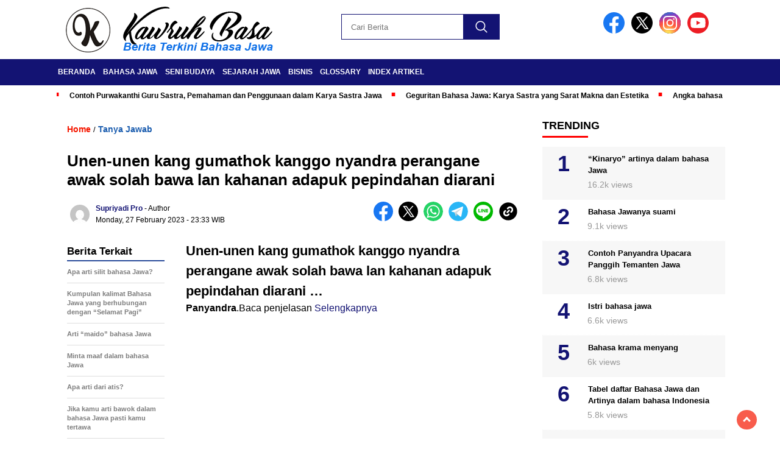

--- FILE ---
content_type: text/html; charset=UTF-8
request_url: https://kawruhbasa.com/unen-unen-kang-gumathok-kanggo-nyandra-perangane-awak-solah-bawa-lan-kahanan-adapuk-pepindahan-diarani/
body_size: 12822
content:
<!doctype html><html class="no-js" lang="en-US" prefix="og: https://ogp.me/ns#" ><head><script data-no-optimize="1">var litespeed_docref=sessionStorage.getItem("litespeed_docref");litespeed_docref&&(Object.defineProperty(document,"referrer",{get:function(){return litespeed_docref}}),sessionStorage.removeItem("litespeed_docref"));</script> <meta charset="UTF-8"><link href="https://gmpg.org/xfn/11" rel="profile"><link href="https://kawruhbasa.com/xmlrpc.php" rel="pingback"><meta http-equiv="x-ua-compatible" content="ie=edge"> <script type="litespeed/javascript">!function(t){HTMLDocument.prototype.ready=function(e){t.attachEvent?"complete"===t.readyState?e():t.attachEvent("onreadystatechange",function(){"complete"===t.readyState&&e()}):"loading"!==t.readyState&&void 0!=e?e():t.addEventListener&&t.addEventListener("DOMContentLiteSpeedLoaded",e)}}(document)</script> <title>Unen-unen Kang Gumathok Kanggo Nyandra Perangane Awak Solah Bawa Lan Kahanan Adapuk Pepindahan Diarani | Kawruh Basa</title><meta name="description" content="Unen-unen kang gumathok kanggo nyandra perangane awak solah bawa lan kahanan adapuk pepindahan diarani ...Panyandra.Baca penjelasan Selengkapnya"/><meta name="robots" content="follow, index, max-snippet:-1, max-video-preview:-1, max-image-preview:large"/><link rel="canonical" href="https://kawruhbasa.com/unen-unen-kang-gumathok-kanggo-nyandra-perangane-awak-solah-bawa-lan-kahanan-adapuk-pepindahan-diarani/" /><meta property="og:locale" content="en_US" /><meta property="og:type" content="article" /><meta property="og:title" content="Unen-unen Kang Gumathok Kanggo Nyandra Perangane Awak Solah Bawa Lan Kahanan Adapuk Pepindahan Diarani | Kawruh Basa" /><meta property="og:description" content="Unen-unen kang gumathok kanggo nyandra perangane awak solah bawa lan kahanan adapuk pepindahan diarani ...Panyandra.Baca penjelasan Selengkapnya" /><meta property="og:url" content="https://kawruhbasa.com/unen-unen-kang-gumathok-kanggo-nyandra-perangane-awak-solah-bawa-lan-kahanan-adapuk-pepindahan-diarani/" /><meta property="og:site_name" content="Kawruh Basa" /><meta property="article:publisher" content="https://www.facebook.com/kawruhbasajawakuno" /><meta property="article:author" content="https://www.facebook.com/supriyadi.pro/" /><meta property="article:tag" content="panyandra awak" /><meta property="article:section" content="Tanya Jawab" /><meta property="og:updated_time" content="2023-03-08T14:14:04+07:00" /><meta property="fb:admins" content="https://www.facebook.com/supriyadi.pro/" /><meta property="article:published_time" content="2023-02-27T23:33:49+07:00" /><meta property="article:modified_time" content="2023-03-08T14:14:04+07:00" /><meta name="twitter:card" content="summary_large_image" /><meta name="twitter:title" content="Unen-unen Kang Gumathok Kanggo Nyandra Perangane Awak Solah Bawa Lan Kahanan Adapuk Pepindahan Diarani | Kawruh Basa" /><meta name="twitter:description" content="Unen-unen kang gumathok kanggo nyandra perangane awak solah bawa lan kahanan adapuk pepindahan diarani ...Panyandra.Baca penjelasan Selengkapnya" /><meta name="twitter:creator" content="@Supriyadipro" /><meta name="twitter:label1" content="Written by" /><meta name="twitter:data1" content="Supriyadi Pro" /><meta name="twitter:label2" content="Time to read" /><meta name="twitter:data2" content="Less than a minute" /> <script type="application/ld+json" class="rank-math-schema-pro">{"@context":"https://schema.org","@graph":[{"@type":"Place","@id":"https://kawruhbasa.com/#place","address":{"@type":"PostalAddress","streetAddress":"Tanjung, RT.01/RW.02, Punduhsari, Manyaran","addressLocality":"Wonogiri","addressRegion":"Jawa Tengah","postalCode":"57662"}},{"@type":["NewsMediaOrganization","Organization"],"@id":"https://kawruhbasa.com/#organization","name":"Kawruh Basa Jawa","url":"https://kawruhbasa.com","sameAs":["https://www.facebook.com/kawruhbasajawakuno"],"email":"tongmarcel9@gmail.com","address":{"@type":"PostalAddress","streetAddress":"Tanjung, RT.01/RW.02, Punduhsari, Manyaran","addressLocality":"Wonogiri","addressRegion":"Jawa Tengah","postalCode":"57662"},"logo":{"@type":"ImageObject","@id":"https://kawruhbasa.com/#logo","url":"https://kawruhbasa.com/wp-content/uploads/2023/08/logo-new.png","contentUrl":"https://kawruhbasa.com/wp-content/uploads/2023/08/logo-new.png","caption":"Kawruh Basa","inLanguage":"en-US","width":"400","height":"77"},"contactPoint":[{"@type":"ContactPoint","telephone":"+6281393466866","contactType":"customer support"}],"description":"Berita terkini, terupdate, dan terpercaya seputar Bahasa Ngoko, Krama, Seni Budaya Belajar Gamelan, Notasi Gending, Ladrang, Ketawang, dan Lancaran.","location":{"@id":"https://kawruhbasa.com/#place"}},{"@type":"WebSite","@id":"https://kawruhbasa.com/#website","url":"https://kawruhbasa.com","name":"Kawruh Basa","alternateName":"Kawruh Basa Jawa","publisher":{"@id":"https://kawruhbasa.com/#organization"},"inLanguage":"en-US"},{"@type":"ImageObject","@id":"https://kawruhbasa.com/wp-content/uploads/2023/08/logo-new.png","url":"https://kawruhbasa.com/wp-content/uploads/2023/08/logo-new.png","width":"400","height":"77","inLanguage":"en-US"},{"@type":"BreadcrumbList","@id":"https://kawruhbasa.com/unen-unen-kang-gumathok-kanggo-nyandra-perangane-awak-solah-bawa-lan-kahanan-adapuk-pepindahan-diarani/#breadcrumb","itemListElement":[{"@type":"ListItem","position":"1","item":{"@id":"https://kawruhbasa.com","name":"Home"}},{"@type":"ListItem","position":"2","item":{"@id":"https://kawruhbasa.com/category/tanya-jawab/","name":"Tanya Jawab"}},{"@type":"ListItem","position":"3","item":{"@id":"https://kawruhbasa.com/unen-unen-kang-gumathok-kanggo-nyandra-perangane-awak-solah-bawa-lan-kahanan-adapuk-pepindahan-diarani/","name":"Unen-unen kang gumathok kanggo nyandra perangane awak solah bawa lan kahanan adapuk pepindahan diarani"}}]},{"@type":"WebPage","@id":"https://kawruhbasa.com/unen-unen-kang-gumathok-kanggo-nyandra-perangane-awak-solah-bawa-lan-kahanan-adapuk-pepindahan-diarani/#webpage","url":"https://kawruhbasa.com/unen-unen-kang-gumathok-kanggo-nyandra-perangane-awak-solah-bawa-lan-kahanan-adapuk-pepindahan-diarani/","name":"Unen-unen Kang Gumathok Kanggo Nyandra Perangane Awak Solah Bawa Lan Kahanan Adapuk Pepindahan Diarani | Kawruh Basa","datePublished":"2023-02-27T23:33:49+07:00","dateModified":"2023-03-08T14:14:04+07:00","isPartOf":{"@id":"https://kawruhbasa.com/#website"},"primaryImageOfPage":{"@id":"https://kawruhbasa.com/wp-content/uploads/2023/08/logo-new.png"},"inLanguage":"en-US","breadcrumb":{"@id":"https://kawruhbasa.com/unen-unen-kang-gumathok-kanggo-nyandra-perangane-awak-solah-bawa-lan-kahanan-adapuk-pepindahan-diarani/#breadcrumb"}},{"@type":"Person","@id":"https://kawruhbasa.com/author/admin/","name":"Supriyadi Pro","url":"https://kawruhbasa.com/author/admin/","image":{"@type":"ImageObject","@id":"https://secure.gravatar.com/avatar/839dec312b13bbb05346ec423b8bf33694320e09a886ab18ccc65be14eb29ce9?s=96&amp;d=mm&amp;r=g","url":"https://secure.gravatar.com/avatar/839dec312b13bbb05346ec423b8bf33694320e09a886ab18ccc65be14eb29ce9?s=96&amp;d=mm&amp;r=g","caption":"Supriyadi Pro","inLanguage":"en-US"},"sameAs":["https://supriyadipro.com/","https://www.facebook.com/supriyadi.pro/","https://twitter.com/https://twitter.com/Supriyadipro"],"worksFor":{"@id":"https://kawruhbasa.com/#organization"}},{"image":{"@id":"https://kawruhbasa.com/wp-content/uploads/2023/08/logo-new.png"},"headline":"Unen-unen Kang Gumathok Kanggo Nyandra Perangane Awak Solah Bawa Lan Kahanan Adapuk Pepindahan Diarani | Kawruh Basa","description":"Unen-unen kang gumathok kanggo nyandra perangane awak solah bawa lan kahanan adapuk pepindahan diarani ...Panyandra.Baca penjelasan Selengkapnya","speakable":{"@type":"SpeakableSpecification","cssSelector":[]},"@type":"NewsArticle","author":{"@id":"https://kawruhbasa.com/author/admin/","name":"Supriyadi Pro"},"datePublished":"2023-02-27T23:33:49+07:00","dateModified":"2023-03-08T14:14:04+07:00","copyrightYear":"2023","name":"Unen-unen Kang Gumathok Kanggo Nyandra Perangane Awak Solah Bawa Lan Kahanan Adapuk Pepindahan Diarani | Kawruh Basa","articleSection":"Tanya Jawab","subjectOf":[{"@type":"FAQPage","mainEntity":[{"@type":"Question","url":"https://kawruhbasa.com/unen-unen-kang-gumathok-kanggo-nyandra-perangane-awak-solah-bawa-lan-kahanan-adapuk-pepindahan-diarani/#faq-question-1677515515215","name":"Unen-unen kang gumathok kanggo nyandra perangane awak solah bawa lan kahanan adapuk pepindahan diarani ...","acceptedAnswer":{"@type":"Answer","text":"<strong>Panyandra</strong>.Baca penjelasan <a href=\"https://kawruhbasa.com/panyandra/\">Selengkapnya</a>"}}]}],"@id":"https://kawruhbasa.com/unen-unen-kang-gumathok-kanggo-nyandra-perangane-awak-solah-bawa-lan-kahanan-adapuk-pepindahan-diarani/#schema-12817","isPartOf":{"@id":"https://kawruhbasa.com/unen-unen-kang-gumathok-kanggo-nyandra-perangane-awak-solah-bawa-lan-kahanan-adapuk-pepindahan-diarani/#webpage"},"publisher":{"@id":"https://kawruhbasa.com/#organization"},"inLanguage":"en-US","mainEntityOfPage":{"@id":"https://kawruhbasa.com/unen-unen-kang-gumathok-kanggo-nyandra-perangane-awak-solah-bawa-lan-kahanan-adapuk-pepindahan-diarani/#webpage"}}]}</script> <link rel='dns-prefetch' href='//cdnjs.cloudflare.com' /><link rel='dns-prefetch' href='//fonts.googleapis.com' /><link rel='dns-prefetch' href='//pagead2.googlesyndication.com' /> <script id="wpp-js" type="litespeed/javascript" data-src="https://kawruhbasa.com/wp-content/plugins/wordpress-popular-posts/assets/js/wpp.min.js?ver=7.3.6" data-sampling="0" data-sampling-rate="100" data-api-url="https://kawruhbasa.com/wp-json/wordpress-popular-posts" data-post-id="2839" data-token="5839c42137" data-lang="0" data-debug="0"></script> <script id="warta-ready" type="litespeed/javascript">window.advanced_ads_ready=function(e,a){a=a||"complete";var d=function(e){return"interactive"===a?"loading"!==e:"complete"===e};d(document.readyState)?e():document.addEventListener("readystatechange",(function(a){d(a.target.readyState)&&e()}),{once:"interactive"===a})},window.advanced_ads_ready_queue=window.advanced_ads_ready_queue||[]</script> <link data-optimized="2" rel="stylesheet" href="https://kawruhbasa.com/wp-content/litespeed/css/11bfd0641c61d7b24668030b6e1e8478.css?ver=8427e" /> <script type="litespeed/javascript" data-src="https://kawruhbasa.com/wp-includes/js/jquery/jquery.min.js" id="jquery-core-js"></script> <script type="litespeed/javascript" data-src="https://cdnjs.cloudflare.com/ajax/libs/Swiper/11.0.5/swiper-bundle.min.js?ver=11.0.5" id="script-swipe-js"></script> <script type="litespeed/javascript" data-src="https://securepubads.g.doubleclick.net/tag/js/gpt.js"></script> <script type="litespeed/javascript">let networkID='22978191940'
window.googletag=window.googletag||{cmd:[]};googletag.cmd.push(function(){let anchorSlot;anchorSlot=googletag.defineOutOfPageSlot('/'+networkID+'/anchorAd',document.body.clientWidth<=500?googletag.enums.OutOfPageFormat.TOP_ANCHOR:googletag.enums.OutOfPageFormat.BOTTOM_ANCHOR,);if(anchorSlot){anchorSlot.setTargeting("test","anchor").addService(googletag.pubads())}
let interstitialSlot;interstitialSlot=googletag.defineOutOfPageSlot("/"+networkID+"/interstitialAd",googletag.enums.OutOfPageFormat.INTERSTITIAL,);if(interstitialSlot){interstitialSlot.addService(googletag.pubads()).setConfig({interstitial:{triggers:{navBar:!0,unhideWindow:!0,},},});googletag.pubads().addEventListener("slotOnload",(event)=>{if(interstitialSlot===event.slot){console.log("Interstitial is loaded.")}})}
googletag.defineSlot('/'+networkID+'/fluidads',[[300,250],[300,600]],'div-gpt-ad-1-0').addService(googletag.pubads());googletag.defineSlot('/'+networkID+'/potrait',[250,250],'div-gpt-ad-2-0').addService(googletag.pubads());googletag.defineSlot('/'+networkID+'/MobileAdSizes',[300,600],'div-gpt-ad-3-0').addService(googletag.pubads());googletag.pubads().setCentering(!0);googletag.pubads().enableSingleRequest();googletag.pubads().collapseEmptyDivs();googletag.enableServices()})</script><link rel="icon" href="https://kawruhbasa.com/wp-content/uploads/2023/08/cropped-icon-new-32x32.png" sizes="32x32" /><link rel="icon" href="https://kawruhbasa.com/wp-content/uploads/2023/08/cropped-icon-new-192x192.png" sizes="192x192" /><link rel="apple-touch-icon" href="https://kawruhbasa.com/wp-content/uploads/2023/08/cropped-icon-new-180x180.png" /><meta name="msapplication-TileImage" content="https://kawruhbasa.com/wp-content/uploads/2023/08/cropped-icon-new-270x270.png" /><meta name="viewport" content="width=device-width, initial-scale=1, shrink-to-fit=no"><meta name="theme-color" content="#131373" /><link rel="preconnect" href="https://fonts.googleapis.com"><link rel="preconnect" href="https://fonts.gstatic.com" crossorigin>
 <script type="litespeed/javascript" data-src="https://www.googletagmanager.com/gtag/js?id=G-EYBJZDE6VD"></script> <script type="litespeed/javascript">window.dataLayer=window.dataLayer||[];function gtag(){dataLayer.push(arguments)}
gtag('js',new Date());gtag('config','G-EYBJZDE6VD')</script> </head><body class="wp-singular post-template-default single single-post postid-2839 single-format-standard wp-custom-logo wp-embed-responsive wp-theme-nomina aa-prefix-warta-"><div id="sidebar-banner-bawah"><div></div></div><header><div class="header-fixed"><div class="header-shrink">
<a id="logo" href="https://kawruhbasa.com/" rel="home"> <img data-lazyloaded="1" src="[data-uri]" data-src="https://kawruhbasa.com/wp-content/uploads/2023/08/logo-new.png" alt="logo" width="400" height="77" /></a><div class="media-social-header">
<a title="facebook" class="facebook-header" href="https://facebook.com" target="_blank"><img data-lazyloaded="1" src="[data-uri]" data-src="https://kawruhbasa.com/wp-content/themes/nomina/img/fb-icon.svg" alt="facebook" width="35" height="35" /></a>
<a title="twitter" class="twitter-header" href="https://twitter.com" target="_blank"><img data-lazyloaded="1" src="[data-uri]" data-src="https://kawruhbasa.com/wp-content/themes/nomina/img/twitter-icon-baru.svg" alt="twiter" width="35" height="35"  /></a>
<a title="instagram" class="instagram-header" href="https://instagram.com" target="_blank"><img data-lazyloaded="1" src="[data-uri]" data-src="https://kawruhbasa.com/wp-content/themes/nomina/img/instagram-icon.svg" alt="instagram" width="35" height="35"  /></a>
<a title="youtube" class="youtube-header" href="https://youtube.com" target="_blank"><img data-lazyloaded="1" src="[data-uri]" data-src="https://kawruhbasa.com/wp-content/themes/nomina/img/youtube-icon.svg" alt="youtube" width="35" height="35"  /></a></div><form method="get" class="search-form" action="https://kawruhbasa.com/">
<input type="text" class="search-field" name="s" placeholder="Cari Berita" value="" /> <input type="submit" class="search-submit" value="" /></form><div class="hamburger-button"><div class="line-satu"></div><div class="line-dua"></div><div class="line-tiga"></div></div><div class="mobile-menu-kiri-wrap">
<a id="logo-menu-kiri" href="https://kawruhbasa.com/" rel="home"> <img data-lazyloaded="1" src="[data-uri]" width="400" height="77" data-src="https://kawruhbasa.com/wp-content/uploads/2023/08/logo-new.png" alt="logo"></a><span class="close-button-hamburger">&#10006;</span><div class="clr"></div><form method="get" class="search-form" action="https://kawruhbasa.com/">
<input type="text" class="search-field" name="s" placeholder="Cari Berita" value="" /> <input type="submit" class="search-submit" value="" /></form><div class="menu-primary-container"><ul id="menu-primary" class="mobile-menu-kiri"><li id="menu-item-5501" class="menu-item menu-item-type-custom menu-item-object-custom menu-item-home menu-item-5501"><a href="https://kawruhbasa.com/">Beranda</a></li><li id="menu-item-314" class="menu-item menu-item-type-taxonomy menu-item-object-category menu-item-has-children menu-item-314"><a href="https://kawruhbasa.com/category/bahasa-jawa/">Bahasa Jawa</a><ul class="sub-menu"><li id="menu-item-312" class="menu-item menu-item-type-taxonomy menu-item-object-category menu-item-312"><a href="https://kawruhbasa.com/category/aksara-jawa/">Aksara Jawa</a></li><li id="menu-item-2918" class="menu-item menu-item-type-post_type menu-item-object-post menu-item-2918"><a href="https://kawruhbasa.com/daftar-bahasa-jawa/">Tabel daftar Bahasa Jawa dan Artinya dalam bahasa Indonesia</a></li><li id="menu-item-2357" class="menu-item menu-item-type-taxonomy menu-item-object-category menu-item-2357"><a href="https://kawruhbasa.com/category/primbon-jawa/">Primbon Jawa</a></li></ul></li><li id="menu-item-664" class="menu-item menu-item-type-taxonomy menu-item-object-category menu-item-has-children menu-item-664"><a href="https://kawruhbasa.com/category/seni-budaya/">Seni Budaya</a><ul class="sub-menu"><li id="menu-item-2247" class="menu-item menu-item-type-taxonomy menu-item-object-category menu-item-2247"><a href="https://kawruhbasa.com/category/not-gamelan/">Not Gamelan</a></li></ul></li><li id="menu-item-3121" class="menu-item menu-item-type-taxonomy menu-item-object-category menu-item-3121"><a href="https://kawruhbasa.com/category/sejarah-jawa/">Sejarah Jawa</a></li><li id="menu-item-6854" class="menu-item menu-item-type-taxonomy menu-item-object-category menu-item-6854"><a href="https://kawruhbasa.com/category/bisnis/">Bisnis</a></li><li id="menu-item-3354" class="menu-item menu-item-type-post_type menu-item-object-page menu-item-3354"><a href="https://kawruhbasa.com/glossary/">Glossary</a></li><li id="menu-item-8275" class="menu-item menu-item-type-post_type menu-item-object-page menu-item-8275"><a href="https://kawruhbasa.com/index/">Index Artikel</a></li></ul></div></div><div class="clr"></div></div><div class="fluid-nav"><div class="menu-primary-container"><ul id="menu-primary-1" class="menu-utama"><li class="menu-item menu-item-type-custom menu-item-object-custom menu-item-home menu-item-5501"><a href="https://kawruhbasa.com/">Beranda</a></li><li class="menu-item menu-item-type-taxonomy menu-item-object-category menu-item-has-children menu-item-314"><a href="https://kawruhbasa.com/category/bahasa-jawa/">Bahasa Jawa</a><ul class="sub-menu"><li class="menu-item menu-item-type-taxonomy menu-item-object-category menu-item-312"><a href="https://kawruhbasa.com/category/aksara-jawa/">Aksara Jawa</a></li><li class="menu-item menu-item-type-post_type menu-item-object-post menu-item-2918"><a href="https://kawruhbasa.com/daftar-bahasa-jawa/">Tabel daftar Bahasa Jawa dan Artinya dalam bahasa Indonesia</a></li><li class="menu-item menu-item-type-taxonomy menu-item-object-category menu-item-2357"><a href="https://kawruhbasa.com/category/primbon-jawa/">Primbon Jawa</a></li></ul></li><li class="menu-item menu-item-type-taxonomy menu-item-object-category menu-item-has-children menu-item-664"><a href="https://kawruhbasa.com/category/seni-budaya/">Seni Budaya</a><ul class="sub-menu"><li class="menu-item menu-item-type-taxonomy menu-item-object-category menu-item-2247"><a href="https://kawruhbasa.com/category/not-gamelan/">Not Gamelan</a></li></ul></li><li class="menu-item menu-item-type-taxonomy menu-item-object-category menu-item-3121"><a href="https://kawruhbasa.com/category/sejarah-jawa/">Sejarah Jawa</a></li><li class="menu-item menu-item-type-taxonomy menu-item-object-category menu-item-6854"><a href="https://kawruhbasa.com/category/bisnis/">Bisnis</a></li><li class="menu-item menu-item-type-post_type menu-item-object-page menu-item-3354"><a href="https://kawruhbasa.com/glossary/">Glossary</a></li><li class="menu-item menu-item-type-post_type menu-item-object-page menu-item-8275"><a href="https://kawruhbasa.com/index/">Index Artikel</a></li></ul></div></div><div class="marquee-baru"><div class="inner-wrap"><div class="inner"><p>
<a href="https://kawruhbasa.com/contoh-purwakanthi-guru-sastra/">Contoh Purwakanthi Guru Sastra, Pemahaman dan Penggunaan dalam Karya Sastra Jawa</a>
<a href="https://kawruhbasa.com/geguritan-bahasa-jawa-karya-sastra-yang-sarat-makna-dan-estetika/">Geguritan Bahasa Jawa: Karya Sastra yang Sarat Makna dan Estetika</a>
<a href="https://kawruhbasa.com/angka-bahasa-jawa/">Angka bahasa Jawa dari 0 sampai trilyun dan metode penulisannya</a>
<a href="https://kawruhbasa.com/contoh-teks-sesorah-sumpah-pemuda-singkat-bahasa-jawa/">Contoh teks sesorah Sumpah Pemuda Singkat Bahasa Jawa</a>
<a href="https://kawruhbasa.com/sesorah-bahasa-jawa-pengertian-tujuan-jenis-urutan-dan-contoh/">Sesorah Bahasa Jawa: Pengertian, Tujuan, Jenis, Urutan, dan contoh</a></p></div></div></div></div></header><div class="add-height"></div><div id="sidebar-banner-160x600-kanan"><div></div></div><div id="sidebar-banner-160x600-kiri"><div></div></div><div id="single-content-wrap"><div id="single-content" class="post-7921 post type-post status-publish format-standard has-post-thumbnail hentry category-bahasa-jawa tag-breaking-news tag-pidato-bahasa-jawa tag-sesorah"><div class="wrap-kategori-tanggal"><p class="single-kategori"><a href="https://kawruhbasa.com"><span>Home</span></a> / <a href="https://kawruhbasa.com/category/tanya-jawab/" rel="category tag">Tanya Jawab</a></p></div><h1>Unen-unen kang gumathok kanggo nyandra perangane awak solah bawa lan kahanan adapuk pepindahan diarani</h1><div class="container-single-meta"><p class="foto-penulis">
<img data-lazyloaded="1" src="[data-uri]" alt="Avatar of Supriyadi Pro" data-src="https://secure.gravatar.com/avatar/839dec312b13bbb05346ec423b8bf33694320e09a886ab18ccc65be14eb29ce9?s=32&#038;d=mm&#038;r=g" data-srcset="https://secure.gravatar.com/avatar/839dec312b13bbb05346ec423b8bf33694320e09a886ab18ccc65be14eb29ce9?s=64&#038;d=mm&#038;r=g 2x" class="avatar avatar-32 photo" height="32" width="32" decoding="async"></p><div class="group-penulis-dan-tanggal"><p class="nama-penulis"><span> 	<a href="https://kawruhbasa.com/author/admin/" title="Posts by Supriyadi Pro" rel="author">Supriyadi Pro</a> </span> - Author</p><p class="tanggal-single">Monday, 27 February 2023 								<span>-  23:33											 WIB</span></p></div><div class="single-media-social">
<a href="https://www.facebook.com/sharer/sharer.php?u=https://kawruhbasa.com/unen-unen-kang-gumathok-kanggo-nyandra-perangane-awak-solah-bawa-lan-kahanan-adapuk-pepindahan-diarani/" onclick="window.open(this.href,'window','width=640,height=480,resizable,scrollbars,toolbar,menubar');return false;" title="share ke facebook"><img data-lazyloaded="1" src="[data-uri]" data-src="https://kawruhbasa.com/wp-content/themes/nomina/img/fb-icon.svg" alt="facebook" width="32" height="32"  />
</a>
<a href="https://twitter.com/intent/tweet?text=https://kawruhbasa.com/unen-unen-kang-gumathok-kanggo-nyandra-perangane-awak-solah-bawa-lan-kahanan-adapuk-pepindahan-diarani/" onclick="window.open(this.href,'window','width=640,height=480,resizable,scrollbars,toolbar,menubar') ;return false;" title="share ke twitter"><img data-lazyloaded="1" src="[data-uri]" data-src="https://kawruhbasa.com/wp-content/themes/nomina/img/twitter-icon-baru.svg" alt="twitter" width="32" height="32" />
</a>
<a href="https://wa.me/?text=*Unen-unen kang gumathok kanggo nyandra perangane awak solah bawa lan kahanan adapuk pepindahan diarani* %0A%0A  %0A%0A _Baca selengkapnya:_ %0A https://kawruhbasa.com/unen-unen-kang-gumathok-kanggo-nyandra-perangane-awak-solah-bawa-lan-kahanan-adapuk-pepindahan-diarani/" data-action="share/whatsapp/share" onclick="window.open(this.href,'window','width=640,height=480,resizable,scrollbars,toolbar,menubar') ;return false;" title="share ke whatsapp"><img data-lazyloaded="1" src="[data-uri]" data-src="https://kawruhbasa.com/wp-content/themes/nomina/img/whatsapp-icon.svg" alt="whatsapp" width="32" height="32"  />
</a>
<a href="https://t.me/share/url?url=https://kawruhbasa.com/unen-unen-kang-gumathok-kanggo-nyandra-perangane-awak-solah-bawa-lan-kahanan-adapuk-pepindahan-diarani/" onclick="window.open(this.href,'window','width=640,height=480,resizable,scrollbars,toolbar,menubar') ;return false;" title="share ke telegram"><img data-lazyloaded="1" src="[data-uri]" data-src="https://kawruhbasa.com/wp-content/themes/nomina/img/telegram-icon.svg" alt="telegram" width="32" height="32"  />
</a>
<a href="https://social-plugins.line.me/lineit/share?url=https://kawruhbasa.com/unen-unen-kang-gumathok-kanggo-nyandra-perangane-awak-solah-bawa-lan-kahanan-adapuk-pepindahan-diarani/" onclick="window.open(this.href,'window','width=640,height=480,resizable,scrollbars,toolbar,menubar') ;return false;" title="share ke line"><img data-lazyloaded="1" src="[data-uri]" data-src="https://kawruhbasa.com/wp-content/themes/nomina/img/line-icon.svg" alt="line" width="32" height="32"  />
</a>
<span class="clipboard" style="display: inline-block; cursor: pointer"><img data-lazyloaded="1" src="[data-uri]" data-src="https://kawruhbasa.com/wp-content/themes/nomina/img/link-icon.svg" alt="copy" width="32" height="32" /></span><p class="copied">
URL berhasil dicopy</p></div></div><div class="media-sosial-mobile">
<a href="https://www.facebook.com/sharer/sharer.php?u=https://kawruhbasa.com/unen-unen-kang-gumathok-kanggo-nyandra-perangane-awak-solah-bawa-lan-kahanan-adapuk-pepindahan-diarani/" onclick="window.open(this.href,'window','width=640,height=480,resizable,scrollbars,toolbar,menubar');return false;" title="share ke facebook"><img data-lazyloaded="1" src="[data-uri]" data-src="https://kawruhbasa.com/wp-content/themes/nomina/img/fb-icon.svg" alt="facebook icon" width="32" height="32" />
</a>
<a href="https://twitter.com/intent/tweet?text=https://kawruhbasa.com/unen-unen-kang-gumathok-kanggo-nyandra-perangane-awak-solah-bawa-lan-kahanan-adapuk-pepindahan-diarani/" onclick="window.open(this.href,'window','width=640,height=480,resizable,scrollbars,toolbar,menubar') ;return false;" title="share ke twitter"><img data-lazyloaded="1" src="[data-uri]" data-src="https://kawruhbasa.com/wp-content/themes/nomina/img/twitter-icon-baru.svg" alt="twitter icon" width="32" height="32"  />
</a>
<a href="https://wa.me/?text=*Unen-unen kang gumathok kanggo nyandra perangane awak solah bawa lan kahanan adapuk pepindahan diarani* %0A%0A  %0A%0A _Baca selengkapnya:_ %0A https://kawruhbasa.com/unen-unen-kang-gumathok-kanggo-nyandra-perangane-awak-solah-bawa-lan-kahanan-adapuk-pepindahan-diarani/" data-action="share/whatsapp/share" onclick="window.open(this.href,'window','width=640,height=480,resizable,scrollbars,toolbar,menubar') ;return false;" title="share ke whatsapp"><img data-lazyloaded="1" src="[data-uri]" data-src="https://kawruhbasa.com/wp-content/themes/nomina/img/whatsapp-icon.svg" alt="whatsapp icon" width="32" height="32"  />
</a>
<a href="https://t.me/share/url?url=https://kawruhbasa.com/unen-unen-kang-gumathok-kanggo-nyandra-perangane-awak-solah-bawa-lan-kahanan-adapuk-pepindahan-diarani/" onclick="window.open(this.href,'window','width=640,height=480,resizable,scrollbars,toolbar,menubar') ;return false;" title="share ke telegram"><img data-lazyloaded="1" src="[data-uri]" data-src="https://kawruhbasa.com/wp-content/themes/nomina/img/telegram-icon.svg" alt="telegram icon" width="32" height="32"  /></a>
<a href="https://social-plugins.line.me/lineit/share?url=https://kawruhbasa.com/unen-unen-kang-gumathok-kanggo-nyandra-perangane-awak-solah-bawa-lan-kahanan-adapuk-pepindahan-diarani/" onclick="window.open(this.href,'window','width=640,height=480,resizable,scrollbars,toolbar,menubar') ;return false;" title="share ke line"><img data-lazyloaded="1" src="[data-uri]" data-src="https://kawruhbasa.com/wp-content/themes/nomina/img/line-icon.svg" alt="line icon" width="32" height="32"  />
</a>
<span class="clipboard-mobile" style="display: inline-block; cursor: pointer"><img data-lazyloaded="1" src="[data-uri]" data-src="https://kawruhbasa.com/wp-content/themes/nomina/img/link-icon.svg" alt="copy" width="32" height="32" /></span><p class="copied-mobile">
URL berhasil dicopy</p></div><div class="clr"></div><div id="single-article-text" class="single-article-text"><div id="rank-math-faq" class="rank-math-block"><div class="rank-math-list "><div id="faq-question-1677515515215" class="rank-math-list-item"><h3 class="rank-math-question ">Unen-unen kang gumathok kanggo nyandra perangane awak solah bawa lan kahanan adapuk pepindahan diarani &#x2026;</h3><div class="rank-math-answer "><p><strong>Panyandra</strong>.Baca penjelasan <a href="https://kawruhbasa.com/panyandra/">Selengkapnya</a></p><div class="warta-p_2" id="warta-1294746482"><div align="center"><div id="div-gpt-ad-2-0" style="min-width: 300px; min-height: 31px;"> <script type="litespeed/javascript">googletag.cmd.push(function(){googletag.display('div-gpt-ad-2-0')})</script> </div></div></div></div></div></div></div></div><div class="related-post-wrap"><p class="berita-terkait">
Berita Terkait</p><div class="related-post-box">
<a href="https://kawruhbasa.com/apa-arti-silit-bahasa-jawa/">
<span>Apa arti silit bahasa Jawa?</span></a></div><div class="related-post-box">
<a href="https://kawruhbasa.com/kumpulan-kalimat-bahasa-jawa-yang-berhubungan-dengan-selamat-pagi/">
<span>Kumpulan kalimat Bahasa Jawa yang berhubungan dengan &#8220;Selamat Pagi&#8221;</span></a></div><div class="related-post-box">
<a href="https://kawruhbasa.com/arti-maido-bahasa-jawa/">
<span>Arti &#8220;maido&#8221; bahasa Jawa</span></a></div><div class="related-post-box">
<a href="https://kawruhbasa.com/minta-maaf-dalam-bahasa-jawa/">
<span>Minta maaf dalam bahasa Jawa</span></a></div><div class="related-post-box">
<a href="https://kawruhbasa.com/apa-arti-dari-atis/">
<span>Apa arti dari atis?</span></a></div><div class="related-post-box">
<a href="https://kawruhbasa.com/jika-kamu-arti-bawok-dalam-bahasa-jawa-pasti-kamu-tertawa/">
<span>Jika kamu arti bawok dalam bahasa Jawa pasti kamu tertawa</span></a></div><div class="related-post-box">
<a href="https://kawruhbasa.com/arti-lanang-dalam-bahasa-jawa-dan-penggunaanya-yang-benar/">
<span>Arti lanang dalam bahasa Jawa dan penggunaanya yang benar</span></a></div><div class="related-post-box">
<a href="https://kawruhbasa.com/arti-sampun-dalam-bahasa-jawa-lengkap-contohnya/">
<span>Arti sampun dalam bahasa Jawa lengkap contohnya</span></a></div><div class="clr"></div></div><div class="clr"></div><div class='totalpembaca'>Berita ini 251 kali dibaca</div><div class="tagname">
<span>Tag :</span> <a href="https://kawruhbasa.com/tag/panyandra-awak/" rel="tag">panyandra awak</a></div><div class="clr"></div><div class="desktop-berita-terbaru"><p class="berita-terbaru">
Berita Terbaru</p><div class="desktop-berita-terbaru-box">
<a href="https://kawruhbasa.com/arti-lestari/"><p>
<img data-lazyloaded="1" src="[data-uri]" class="foto-desktop-berita-terbaru" data-src="https://kawruhbasa.com/wp-content/uploads/2025/07/Lestari-225x129.jpg" alt="" width="225" height="129" /></p><p class="desktop-kategori-berita-terbaru">
Bahasa Jawa</p><p class="judul-desktop-berita-terbaru">Arti Lestari dalam Bahasa Jawa: Makna Abadi dalam Budaya dan Falsafah Jawa</p><div class="clr"></div>
</a></div><div class="desktop-berita-terbaru-box">
<a href="https://kawruhbasa.com/arti-lengen/"><p>
<img data-lazyloaded="1" src="[data-uri]" class="foto-desktop-berita-terbaru" data-src="https://kawruhbasa.com/wp-content/uploads/2025/07/Lengen-225x129.jpg" alt="" width="225" height="129" /></p><p class="desktop-kategori-berita-terbaru">
Bahasa Jawa</p><p class="judul-desktop-berita-terbaru">Arti Lengen dalam Bahasa Jawa: Memahami Makna Lengan dalam Konteks Budaya Jawa</p><div class="clr"></div>
</a></div><div class="desktop-berita-terbaru-box">
<a href="https://kawruhbasa.com/loker-fresh-graduate-kesempatan-kerja-guru-bahasa-jawa/"><p>
<img data-lazyloaded="1" src="[data-uri]" class="foto-desktop-berita-terbaru" data-src="https://kawruhbasa.com/wp-content/uploads/2025/07/loker-fresh-graduate-kesempatan-kerja-guru-bahasa-jawa-1752052366-225x129.jpg" alt="" width="225" height="129" /></p><p class="desktop-kategori-berita-terbaru">
Loker Guru Bahasa Jawa</p><p class="judul-desktop-berita-terbaru">Loker Fresh Graduate Kesempatan Kerja Guru Bahasa Jawa Tahun 2025</p><div class="clr"></div>
</a></div><div class="desktop-berita-terbaru-box">
<a href="https://kawruhbasa.com/rekrutmen-terbaru-loker-terbaru-guru-bahasa-jawa/"><p>
<img data-lazyloaded="1" src="[data-uri]" class="foto-desktop-berita-terbaru" data-src="https://kawruhbasa.com/wp-content/uploads/2025/07/rekrutmen-terbaru-loker-terbaru-guru-bahasa-jawa-1752052246-225x129.jpg" alt="" width="225" height="129" /></p><p class="desktop-kategori-berita-terbaru">
Loker Guru Bahasa Jawa</p><p class="judul-desktop-berita-terbaru">Rekrutmen Terbaru Loker Terbaru Guru Bahasa Jawa Tahun 2025</p><div class="clr"></div>
</a></div><div class="desktop-berita-terbaru-box">
<a href="https://kawruhbasa.com/daftar-kerja-sekarang-karir-terbaru-guru-bahasa-jawa/"><p>
<img data-lazyloaded="1" src="[data-uri]" class="foto-desktop-berita-terbaru" data-src="https://kawruhbasa.com/wp-content/uploads/2025/07/daftar-kerja-sekarang-karir-terbaru-guru-bahasa-jawa-1752052225-225x129.jpg" alt="" width="225" height="129" /></p><p class="desktop-kategori-berita-terbaru">
Loker Guru Bahasa Jawa</p><p class="judul-desktop-berita-terbaru">Daftar Kerja Sekarang Karir Terbaru Guru Bahasa Jawa Tahun 2025</p><div class="clr"></div>
</a></div><div class="desktop-berita-terbaru-box">
<a href="https://kawruhbasa.com/peluang-kerja-peluang-kerja-guru-bahasa-jawa/"><p>
<img data-lazyloaded="1" src="[data-uri]" class="foto-desktop-berita-terbaru" data-src="https://kawruhbasa.com/wp-content/uploads/2025/07/peluang-kerja-peluang-kerja-guru-bahasa-jawa-1752052095-225x129.jpg" alt="" width="225" height="129" /></p><p class="desktop-kategori-berita-terbaru">
Loker Guru Bahasa Jawa</p><p class="judul-desktop-berita-terbaru">Peluang Kerja Peluang Kerja Guru Bahasa Jawa Tahun 2025</p><div class="clr"></div>
</a></div></div></div><div class="mobile-berita-terkait"><div class="related-post-wrap"><p class="berita-terkait">
Berita Terkait</p><div class="related-post-box"><p class="mobile-tanggal-terkait">
Friday, 20 September 2024 -  17:06											 WIB</p>
<a href="https://kawruhbasa.com/apa-arti-silit-bahasa-jawa/">
<span>Apa arti silit bahasa Jawa?</span></a></div><div class="related-post-box"><p class="mobile-tanggal-terkait">
Friday, 23 August 2024 -  08:06											 WIB</p>
<a href="https://kawruhbasa.com/kumpulan-kalimat-bahasa-jawa-yang-berhubungan-dengan-selamat-pagi/">
<span>Kumpulan kalimat Bahasa Jawa yang berhubungan dengan &#8220;Selamat Pagi&#8221;</span></a></div><div class="related-post-box"><p class="mobile-tanggal-terkait">
Sunday, 14 July 2024 -  10:22											 WIB</p>
<a href="https://kawruhbasa.com/arti-maido-bahasa-jawa/">
<span>Arti &#8220;maido&#8221; bahasa Jawa</span></a></div><div class="related-post-box"><p class="mobile-tanggal-terkait">
Sunday, 14 July 2024 -  10:04											 WIB</p>
<a href="https://kawruhbasa.com/minta-maaf-dalam-bahasa-jawa/">
<span>Minta maaf dalam bahasa Jawa</span></a></div><div class="related-post-box"><p class="mobile-tanggal-terkait">
Sunday, 14 July 2024 -  09:51											 WIB</p>
<a href="https://kawruhbasa.com/apa-arti-dari-atis/">
<span>Apa arti dari atis?</span></a></div><div class="clr"></div></div></div><div class="mobile-berita-terbaru"><p class="berita-terbaru">
Berita Terbaru</p><div class="mobile-berita-terbaru-box">
<img data-lazyloaded="1" src="[data-uri]" class="foto-mobile-berita-terbaru" data-src="https://kawruhbasa.com/wp-content/uploads/2025/07/Lestari-129x85.jpg" alt="" width="129" height="85" /><p class="mobile-kategori-berita-terbaru">
Bahasa Jawa</p><p class="judul-berita-terbaru"><a href="https://kawruhbasa.com/arti-lestari/">Arti Lestari dalam Bahasa Jawa: Makna Abadi dalam Budaya dan Falsafah Jawa</a></p><p class="tanggal-berita-terbaru">Friday, 11 Jul 2025 -  10:09											 WIB</p><div class="clr"></div></div><div class="mobile-berita-terbaru-box">
<img data-lazyloaded="1" src="[data-uri]" class="foto-mobile-berita-terbaru" data-src="https://kawruhbasa.com/wp-content/uploads/2025/07/Lengen-129x85.jpg" alt="" width="129" height="85" /><p class="mobile-kategori-berita-terbaru">
Bahasa Jawa</p><p class="judul-berita-terbaru"><a href="https://kawruhbasa.com/arti-lengen/">Arti Lengen dalam Bahasa Jawa: Memahami Makna Lengan dalam Konteks Budaya Jawa</a></p><p class="tanggal-berita-terbaru">Friday, 11 Jul 2025 -  10:05											 WIB</p><div class="clr"></div></div><div class="mobile-berita-terbaru-box">
<img data-lazyloaded="1" src="[data-uri]" class="foto-mobile-berita-terbaru" data-src="https://kawruhbasa.com/wp-content/uploads/2025/07/loker-fresh-graduate-kesempatan-kerja-guru-bahasa-jawa-1752052366-129x85.jpg" alt="" width="129" height="85" /><p class="mobile-kategori-berita-terbaru">
Loker Guru Bahasa Jawa</p><p class="judul-berita-terbaru"><a href="https://kawruhbasa.com/loker-fresh-graduate-kesempatan-kerja-guru-bahasa-jawa/">Loker Fresh Graduate Kesempatan Kerja Guru Bahasa Jawa Tahun 2025</a></p><p class="tanggal-berita-terbaru">Thursday, 10 Jul 2025 -  09:52											 WIB</p><div class="clr"></div></div><div class="mobile-berita-terbaru-box">
<img data-lazyloaded="1" src="[data-uri]" class="foto-mobile-berita-terbaru" data-src="https://kawruhbasa.com/wp-content/uploads/2025/07/rekrutmen-terbaru-loker-terbaru-guru-bahasa-jawa-1752052246-129x85.jpg" alt="" width="129" height="85" /><p class="mobile-kategori-berita-terbaru">
Loker Guru Bahasa Jawa</p><p class="judul-berita-terbaru"><a href="https://kawruhbasa.com/rekrutmen-terbaru-loker-terbaru-guru-bahasa-jawa/">Rekrutmen Terbaru Loker Terbaru Guru Bahasa Jawa Tahun 2025</a></p><p class="tanggal-berita-terbaru">Thursday, 10 Jul 2025 -  08:52											 WIB</p><div class="clr"></div></div><div class="mobile-berita-terbaru-box">
<img data-lazyloaded="1" src="[data-uri]" class="foto-mobile-berita-terbaru" data-src="https://kawruhbasa.com/wp-content/uploads/2025/07/daftar-kerja-sekarang-karir-terbaru-guru-bahasa-jawa-1752052225-129x85.jpg" alt="" width="129" height="85" /><p class="mobile-kategori-berita-terbaru">
Loker Guru Bahasa Jawa</p><p class="judul-berita-terbaru"><a href="https://kawruhbasa.com/daftar-kerja-sekarang-karir-terbaru-guru-bahasa-jawa/">Daftar Kerja Sekarang Karir Terbaru Guru Bahasa Jawa Tahun 2025</a></p><p class="tanggal-berita-terbaru">Thursday, 10 Jul 2025 -  07:52											 WIB</p><div class="clr"></div></div></div><div id="sidebar-single"><div class="sidebar-single-wrap"><div class="before-widget"><div class="popular-posts"><h2>Trending</h2><ul class="wpp-list"><li>
<a href="https://kawruhbasa.com/kinaryo-artinya-dalam-bahasa-jawa/" class="wpp-post-title" target="_self">“Kinaryo” artinya dalam bahasa Jawa</a>
<span class="wpp-meta post-stats"><span class="wpp-views">16.2k views</span></span></li><li>
<a href="https://kawruhbasa.com/bahasa-jawanya-suami/" class="wpp-post-title" target="_self">Bahasa Jawanya suami</a>
<span class="wpp-meta post-stats"><span class="wpp-views">9.1k views</span></span></li><li>
<a href="https://kawruhbasa.com/panyandra-upacara-panggih-temanten/" class="wpp-post-title" target="_self">Contoh Panyandra Upacara Panggih Temanten Jawa</a>
<span class="wpp-meta post-stats"><span class="wpp-views">6.8k views</span></span></li><li>
<a href="https://kawruhbasa.com/istri-bahasa-jawa/" class="wpp-post-title" target="_self">Istri bahasa jawa</a>
<span class="wpp-meta post-stats"><span class="wpp-views">6.6k views</span></span></li><li>
<a href="https://kawruhbasa.com/bahasa-krama-menyang/" class="wpp-post-title" target="_self">Bahasa krama menyang</a>
<span class="wpp-meta post-stats"><span class="wpp-views">6k views</span></span></li><li>
<a href="https://kawruhbasa.com/daftar-bahasa-jawa/" class="wpp-post-title" target="_self">Tabel daftar Bahasa Jawa dan Artinya dalam bahasa Indonesia</a>
<span class="wpp-meta post-stats"><span class="wpp-views">5.8k views</span></span></li><li>
<a href="https://kawruhbasa.com/bahasa-krama-bangun-tidur/" class="wpp-post-title" target="_self">Bahasa krama bangun tidur</a>
<span class="wpp-meta post-stats"><span class="wpp-views">4.5k views</span></span></li><li>
<a href="https://kawruhbasa.com/gelo-artinya-bahasa-jawa/" class="wpp-post-title" target="_self">Gelo artinya bahasa Jawa</a>
<span class="wpp-meta post-stats"><span class="wpp-views">4.2k views</span></span></li><li>
<a href="https://kawruhbasa.com/not-saron-lali-janjine/" class="wpp-post-title" target="_self">Not Saron Lali Janjine lengkap lirik lagu</a>
<span class="wpp-meta post-stats"><span class="wpp-views">3.8k views</span></span></li><li>
<a href="https://kawruhbasa.com/atur-pasrah-panampi-temanten/" class="wpp-post-title" target="_self">Contoh Teks Atur Pasrah Temanten Kakung dan Panampi Singkat Bahasa Jawa</a>
<span class="wpp-meta post-stats"><span class="wpp-views">3.7k views</span></span></li></ul></div></div></div></div><div class="clr"></div></div> <script type="speculationrules">{"prefetch":[{"source":"document","where":{"and":[{"href_matches":"/*"},{"not":{"href_matches":["/wp-*.php","/wp-admin/*","/wp-content/uploads/*","/wp-content/*","/wp-content/plugins/*","/wp-content/themes/nomina/*","/*\\?(.+)"]}},{"not":{"selector_matches":"a[rel~=\"nofollow\"]"}},{"not":{"selector_matches":".no-prefetch, .no-prefetch a"}}]},"eagerness":"conservative"}]}</script> <script src="https://kawruhbasa.com/wp-content/plugins/litespeed-cache/assets/js/instant_click.min.js" id="litespeed-cache-js" defer data-wp-strategy="defer"></script> <script type="litespeed/javascript">!function(){window.advanced_ads_ready_queue=window.advanced_ads_ready_queue||[],advanced_ads_ready_queue.push=window.advanced_ads_ready;for(var d=0,a=advanced_ads_ready_queue.length;d<a;d++)advanced_ads_ready(advanced_ads_ready_queue[d])}();</script><div id="tt" role="tooltip" aria-label="Tooltip content" class="cmtt"></div><footer>
<img data-lazyloaded="1" src="[data-uri]" class="logo-footer" data-src="https://kawruhbasa.com/wp-content/uploads/2023/08/logo-footer.png" alt="logo-footer" width="320" height="62" /><div class="alamat">
Tanjung RT.01/RW.02, Punduhsari, Manyaran, Wonogiri, Jawa Tengah. Kode Pos: 57662</div><div class="media-social-footer">
<a title="facebook" class="facebook-header" href="https://facebook.com" target="_blank"><img data-lazyloaded="1" src="[data-uri]" data-src="https://kawruhbasa.com/wp-content/themes/nomina/img/fb-icon.svg" alt="facebook" width="35" height="35" /></a>
<a title="twitter" class="twitter-header" href="https://twitter.com" target="_blank"><img data-lazyloaded="1" src="[data-uri]" data-src="https://kawruhbasa.com/wp-content/themes/nomina/img/twitter-icon-baru.svg" alt="twiter" width="35" height="35" /></a>
<a title="instagram" class="instagram-header" href="https://instagram.com" target="_blank"><img data-lazyloaded="1" src="[data-uri]" data-src="https://kawruhbasa.com/wp-content/themes/nomina/img/instagram-icon.svg" alt="instagram" width="35" height="35" /></a>
<a title="youtube" class="instagram-header" href="https://youtube.com" target="_blank"><img data-lazyloaded="1" src="[data-uri]" data-src="https://kawruhbasa.com/wp-content/themes/nomina/img/youtube-icon.svg" alt="youtube" width="35" height="35" /></a></div><div class="footer-copyright-wrap"><div class='menu-network-wrap'><p class='network-title'>MEDIA NETWORK</p><div class="menu-link-container"><ul id="menu-link" class="menu-network"><li id="menu-item-8994" class="menu-item menu-item-type-custom menu-item-object-custom menu-item-8994"><a href="https://www.notangkajawa.com/">Not Angka Jawa</a></li><li id="menu-item-10287" class="menu-item menu-item-type-custom menu-item-object-custom menu-item-10287"><a href="https://notgending.com/">Not Gending</a></li></ul></div></div><div class="menu-footer-container"><ul id="menu-footer" class="menu-bawah"><li id="menu-item-310" class="menu-item menu-item-type-post_type menu-item-object-page menu-item-310"><a href="https://kawruhbasa.com/contact/">Kontak</a></li><li id="menu-item-311" class="menu-item menu-item-type-post_type menu-item-object-page menu-item-311"><a href="https://kawruhbasa.com/tentang/">Tentang</a></li><li id="menu-item-806" class="menu-item menu-item-type-post_type menu-item-object-page menu-item-806"><a href="https://kawruhbasa.com/disclaimer/">Disclaimer</a></li><li id="menu-item-805" class="menu-item menu-item-type-post_type menu-item-object-page menu-item-privacy-policy menu-item-805"><a rel="privacy-policy" href="https://kawruhbasa.com/privacy-policy/">Privacy Policy</a></li><li id="menu-item-486" class="menu-item menu-item-type-post_type menu-item-object-page menu-item-486"><a href="https://kawruhbasa.com/daftar-pustaka/">Daftar Pustaka</a></li><li id="menu-item-7272" class="menu-item menu-item-type-custom menu-item-object-custom menu-item-7272"><a href="https://kawruhbasa.com/index/">Daftar isi</a></li></ul></div><p class="footer-copyright">
Kawruh Basa</p></div><div id="stop" class="scrollTop">
<span><a href="#" title="scroll to top"><i class="arrow up"></i></a></span></div></footer> <script data-no-optimize="1">window.lazyLoadOptions=Object.assign({},{threshold:300},window.lazyLoadOptions||{});!function(t,e){"object"==typeof exports&&"undefined"!=typeof module?module.exports=e():"function"==typeof define&&define.amd?define(e):(t="undefined"!=typeof globalThis?globalThis:t||self).LazyLoad=e()}(this,function(){"use strict";function e(){return(e=Object.assign||function(t){for(var e=1;e<arguments.length;e++){var n,a=arguments[e];for(n in a)Object.prototype.hasOwnProperty.call(a,n)&&(t[n]=a[n])}return t}).apply(this,arguments)}function o(t){return e({},at,t)}function l(t,e){return t.getAttribute(gt+e)}function c(t){return l(t,vt)}function s(t,e){return function(t,e,n){e=gt+e;null!==n?t.setAttribute(e,n):t.removeAttribute(e)}(t,vt,e)}function i(t){return s(t,null),0}function r(t){return null===c(t)}function u(t){return c(t)===_t}function d(t,e,n,a){t&&(void 0===a?void 0===n?t(e):t(e,n):t(e,n,a))}function f(t,e){et?t.classList.add(e):t.className+=(t.className?" ":"")+e}function _(t,e){et?t.classList.remove(e):t.className=t.className.replace(new RegExp("(^|\\s+)"+e+"(\\s+|$)")," ").replace(/^\s+/,"").replace(/\s+$/,"")}function g(t){return t.llTempImage}function v(t,e){!e||(e=e._observer)&&e.unobserve(t)}function b(t,e){t&&(t.loadingCount+=e)}function p(t,e){t&&(t.toLoadCount=e)}function n(t){for(var e,n=[],a=0;e=t.children[a];a+=1)"SOURCE"===e.tagName&&n.push(e);return n}function h(t,e){(t=t.parentNode)&&"PICTURE"===t.tagName&&n(t).forEach(e)}function a(t,e){n(t).forEach(e)}function m(t){return!!t[lt]}function E(t){return t[lt]}function I(t){return delete t[lt]}function y(e,t){var n;m(e)||(n={},t.forEach(function(t){n[t]=e.getAttribute(t)}),e[lt]=n)}function L(a,t){var o;m(a)&&(o=E(a),t.forEach(function(t){var e,n;e=a,(t=o[n=t])?e.setAttribute(n,t):e.removeAttribute(n)}))}function k(t,e,n){f(t,e.class_loading),s(t,st),n&&(b(n,1),d(e.callback_loading,t,n))}function A(t,e,n){n&&t.setAttribute(e,n)}function O(t,e){A(t,rt,l(t,e.data_sizes)),A(t,it,l(t,e.data_srcset)),A(t,ot,l(t,e.data_src))}function w(t,e,n){var a=l(t,e.data_bg_multi),o=l(t,e.data_bg_multi_hidpi);(a=nt&&o?o:a)&&(t.style.backgroundImage=a,n=n,f(t=t,(e=e).class_applied),s(t,dt),n&&(e.unobserve_completed&&v(t,e),d(e.callback_applied,t,n)))}function x(t,e){!e||0<e.loadingCount||0<e.toLoadCount||d(t.callback_finish,e)}function M(t,e,n){t.addEventListener(e,n),t.llEvLisnrs[e]=n}function N(t){return!!t.llEvLisnrs}function z(t){if(N(t)){var e,n,a=t.llEvLisnrs;for(e in a){var o=a[e];n=e,o=o,t.removeEventListener(n,o)}delete t.llEvLisnrs}}function C(t,e,n){var a;delete t.llTempImage,b(n,-1),(a=n)&&--a.toLoadCount,_(t,e.class_loading),e.unobserve_completed&&v(t,n)}function R(i,r,c){var l=g(i)||i;N(l)||function(t,e,n){N(t)||(t.llEvLisnrs={});var a="VIDEO"===t.tagName?"loadeddata":"load";M(t,a,e),M(t,"error",n)}(l,function(t){var e,n,a,o;n=r,a=c,o=u(e=i),C(e,n,a),f(e,n.class_loaded),s(e,ut),d(n.callback_loaded,e,a),o||x(n,a),z(l)},function(t){var e,n,a,o;n=r,a=c,o=u(e=i),C(e,n,a),f(e,n.class_error),s(e,ft),d(n.callback_error,e,a),o||x(n,a),z(l)})}function T(t,e,n){var a,o,i,r,c;t.llTempImage=document.createElement("IMG"),R(t,e,n),m(c=t)||(c[lt]={backgroundImage:c.style.backgroundImage}),i=n,r=l(a=t,(o=e).data_bg),c=l(a,o.data_bg_hidpi),(r=nt&&c?c:r)&&(a.style.backgroundImage='url("'.concat(r,'")'),g(a).setAttribute(ot,r),k(a,o,i)),w(t,e,n)}function G(t,e,n){var a;R(t,e,n),a=e,e=n,(t=Et[(n=t).tagName])&&(t(n,a),k(n,a,e))}function D(t,e,n){var a;a=t,(-1<It.indexOf(a.tagName)?G:T)(t,e,n)}function S(t,e,n){var a;t.setAttribute("loading","lazy"),R(t,e,n),a=e,(e=Et[(n=t).tagName])&&e(n,a),s(t,_t)}function V(t){t.removeAttribute(ot),t.removeAttribute(it),t.removeAttribute(rt)}function j(t){h(t,function(t){L(t,mt)}),L(t,mt)}function F(t){var e;(e=yt[t.tagName])?e(t):m(e=t)&&(t=E(e),e.style.backgroundImage=t.backgroundImage)}function P(t,e){var n;F(t),n=e,r(e=t)||u(e)||(_(e,n.class_entered),_(e,n.class_exited),_(e,n.class_applied),_(e,n.class_loading),_(e,n.class_loaded),_(e,n.class_error)),i(t),I(t)}function U(t,e,n,a){var o;n.cancel_on_exit&&(c(t)!==st||"IMG"===t.tagName&&(z(t),h(o=t,function(t){V(t)}),V(o),j(t),_(t,n.class_loading),b(a,-1),i(t),d(n.callback_cancel,t,e,a)))}function $(t,e,n,a){var o,i,r=(i=t,0<=bt.indexOf(c(i)));s(t,"entered"),f(t,n.class_entered),_(t,n.class_exited),o=t,i=a,n.unobserve_entered&&v(o,i),d(n.callback_enter,t,e,a),r||D(t,n,a)}function q(t){return t.use_native&&"loading"in HTMLImageElement.prototype}function H(t,o,i){t.forEach(function(t){return(a=t).isIntersecting||0<a.intersectionRatio?$(t.target,t,o,i):(e=t.target,n=t,a=o,t=i,void(r(e)||(f(e,a.class_exited),U(e,n,a,t),d(a.callback_exit,e,n,t))));var e,n,a})}function B(e,n){var t;tt&&!q(e)&&(n._observer=new IntersectionObserver(function(t){H(t,e,n)},{root:(t=e).container===document?null:t.container,rootMargin:t.thresholds||t.threshold+"px"}))}function J(t){return Array.prototype.slice.call(t)}function K(t){return t.container.querySelectorAll(t.elements_selector)}function Q(t){return c(t)===ft}function W(t,e){return e=t||K(e),J(e).filter(r)}function X(e,t){var n;(n=K(e),J(n).filter(Q)).forEach(function(t){_(t,e.class_error),i(t)}),t.update()}function t(t,e){var n,a,t=o(t);this._settings=t,this.loadingCount=0,B(t,this),n=t,a=this,Y&&window.addEventListener("online",function(){X(n,a)}),this.update(e)}var Y="undefined"!=typeof window,Z=Y&&!("onscroll"in window)||"undefined"!=typeof navigator&&/(gle|ing|ro)bot|crawl|spider/i.test(navigator.userAgent),tt=Y&&"IntersectionObserver"in window,et=Y&&"classList"in document.createElement("p"),nt=Y&&1<window.devicePixelRatio,at={elements_selector:".lazy",container:Z||Y?document:null,threshold:300,thresholds:null,data_src:"src",data_srcset:"srcset",data_sizes:"sizes",data_bg:"bg",data_bg_hidpi:"bg-hidpi",data_bg_multi:"bg-multi",data_bg_multi_hidpi:"bg-multi-hidpi",data_poster:"poster",class_applied:"applied",class_loading:"litespeed-loading",class_loaded:"litespeed-loaded",class_error:"error",class_entered:"entered",class_exited:"exited",unobserve_completed:!0,unobserve_entered:!1,cancel_on_exit:!0,callback_enter:null,callback_exit:null,callback_applied:null,callback_loading:null,callback_loaded:null,callback_error:null,callback_finish:null,callback_cancel:null,use_native:!1},ot="src",it="srcset",rt="sizes",ct="poster",lt="llOriginalAttrs",st="loading",ut="loaded",dt="applied",ft="error",_t="native",gt="data-",vt="ll-status",bt=[st,ut,dt,ft],pt=[ot],ht=[ot,ct],mt=[ot,it,rt],Et={IMG:function(t,e){h(t,function(t){y(t,mt),O(t,e)}),y(t,mt),O(t,e)},IFRAME:function(t,e){y(t,pt),A(t,ot,l(t,e.data_src))},VIDEO:function(t,e){a(t,function(t){y(t,pt),A(t,ot,l(t,e.data_src))}),y(t,ht),A(t,ct,l(t,e.data_poster)),A(t,ot,l(t,e.data_src)),t.load()}},It=["IMG","IFRAME","VIDEO"],yt={IMG:j,IFRAME:function(t){L(t,pt)},VIDEO:function(t){a(t,function(t){L(t,pt)}),L(t,ht),t.load()}},Lt=["IMG","IFRAME","VIDEO"];return t.prototype={update:function(t){var e,n,a,o=this._settings,i=W(t,o);{if(p(this,i.length),!Z&&tt)return q(o)?(e=o,n=this,i.forEach(function(t){-1!==Lt.indexOf(t.tagName)&&S(t,e,n)}),void p(n,0)):(t=this._observer,o=i,t.disconnect(),a=t,void o.forEach(function(t){a.observe(t)}));this.loadAll(i)}},destroy:function(){this._observer&&this._observer.disconnect(),K(this._settings).forEach(function(t){I(t)}),delete this._observer,delete this._settings,delete this.loadingCount,delete this.toLoadCount},loadAll:function(t){var e=this,n=this._settings;W(t,n).forEach(function(t){v(t,e),D(t,n,e)})},restoreAll:function(){var e=this._settings;K(e).forEach(function(t){P(t,e)})}},t.load=function(t,e){e=o(e);D(t,e)},t.resetStatus=function(t){i(t)},t}),function(t,e){"use strict";function n(){e.body.classList.add("litespeed_lazyloaded")}function a(){console.log("[LiteSpeed] Start Lazy Load"),o=new LazyLoad(Object.assign({},t.lazyLoadOptions||{},{elements_selector:"[data-lazyloaded]",callback_finish:n})),i=function(){o.update()},t.MutationObserver&&new MutationObserver(i).observe(e.documentElement,{childList:!0,subtree:!0,attributes:!0})}var o,i;t.addEventListener?t.addEventListener("load",a,!1):t.attachEvent("onload",a)}(window,document);</script><script data-no-optimize="1">window.litespeed_ui_events=window.litespeed_ui_events||["mouseover","click","keydown","wheel","touchmove","touchstart"];var urlCreator=window.URL||window.webkitURL;function litespeed_load_delayed_js_force(){console.log("[LiteSpeed] Start Load JS Delayed"),litespeed_ui_events.forEach(e=>{window.removeEventListener(e,litespeed_load_delayed_js_force,{passive:!0})}),document.querySelectorAll("iframe[data-litespeed-src]").forEach(e=>{e.setAttribute("src",e.getAttribute("data-litespeed-src"))}),"loading"==document.readyState?window.addEventListener("DOMContentLoaded",litespeed_load_delayed_js):litespeed_load_delayed_js()}litespeed_ui_events.forEach(e=>{window.addEventListener(e,litespeed_load_delayed_js_force,{passive:!0})});async function litespeed_load_delayed_js(){let t=[];for(var d in document.querySelectorAll('script[type="litespeed/javascript"]').forEach(e=>{t.push(e)}),t)await new Promise(e=>litespeed_load_one(t[d],e));document.dispatchEvent(new Event("DOMContentLiteSpeedLoaded")),window.dispatchEvent(new Event("DOMContentLiteSpeedLoaded"))}function litespeed_load_one(t,e){console.log("[LiteSpeed] Load ",t);var d=document.createElement("script");d.addEventListener("load",e),d.addEventListener("error",e),t.getAttributeNames().forEach(e=>{"type"!=e&&d.setAttribute("data-src"==e?"src":e,t.getAttribute(e))});let a=!(d.type="text/javascript");!d.src&&t.textContent&&(d.src=litespeed_inline2src(t.textContent),a=!0),t.after(d),t.remove(),a&&e()}function litespeed_inline2src(t){try{var d=urlCreator.createObjectURL(new Blob([t.replace(/^(?:<!--)?(.*?)(?:-->)?$/gm,"$1")],{type:"text/javascript"}))}catch(e){d="data:text/javascript;base64,"+btoa(t.replace(/^(?:<!--)?(.*?)(?:-->)?$/gm,"$1"))}return d}</script><script data-no-optimize="1">var litespeed_vary=document.cookie.replace(/(?:(?:^|.*;\s*)_lscache_vary\s*\=\s*([^;]*).*$)|^.*$/,"");litespeed_vary||fetch("/wp-content/plugins/litespeed-cache/guest.vary.php",{method:"POST",cache:"no-cache",redirect:"follow"}).then(e=>e.json()).then(e=>{console.log(e),e.hasOwnProperty("reload")&&"yes"==e.reload&&(sessionStorage.setItem("litespeed_docref",document.referrer),window.location.reload(!0))});</script><script data-optimized="1" type="litespeed/javascript" data-src="https://kawruhbasa.com/wp-content/litespeed/js/e3ad301d0d9394ef947c44a811da5ea1.js?ver=8427e"></script><script defer src="https://static.cloudflareinsights.com/beacon.min.js/vcd15cbe7772f49c399c6a5babf22c1241717689176015" integrity="sha512-ZpsOmlRQV6y907TI0dKBHq9Md29nnaEIPlkf84rnaERnq6zvWvPUqr2ft8M1aS28oN72PdrCzSjY4U6VaAw1EQ==" data-cf-beacon='{"version":"2024.11.0","token":"8a3cb44d12e24a76beed2f048ac7cba0","r":1,"server_timing":{"name":{"cfCacheStatus":true,"cfEdge":true,"cfExtPri":true,"cfL4":true,"cfOrigin":true,"cfSpeedBrain":true},"location_startswith":null}}' crossorigin="anonymous"></script>
</body></html>
<!-- Page optimized by LiteSpeed Cache @2026-01-20 07:44:52 -->

<!-- Page cached by LiteSpeed Cache 7.7 on 2026-01-20 07:44:52 -->
<!-- Guest Mode -->
<!-- QUIC.cloud UCSS in queue -->

--- FILE ---
content_type: text/css
request_url: https://kawruhbasa.com/wp-content/litespeed/css/11bfd0641c61d7b24668030b6e1e8478.css?ver=8427e
body_size: 19984
content:
img:is([sizes=auto i],[sizes^="auto," i]){contain-intrinsic-size:3000px 1500px}a,abbr,acronym,address,applet,article,aside,audio,b,big,blockquote,body,canvas,caption,center,cite,code,dd,del,details,dfn,div,dl,dt,em,embed,fieldset,figcaption,figure,footer,form,h1,h2,h3,h4,h5,h6,header,hgroup,html,i,iframe,img,ins,kbd,label,legend,li,mark,menu,nav,object,ol,output,p,pre,q,ruby,s,samp,section,small,span,strike,strong,sub,summary,sup,table,tbody,td,tfoot,th,thead,time,tr,tt,u,ul,var,video{margin:0;padding:0;border:0;font-size:100%;font:inherit;vertical-align:baseline}article,aside,details,figcaption,figure,footer,header,hgroup,menu,nav,section{display:block}body{line-height:1}ol,ul{list-style:none}blockquote,q{quotes:none}blockquote:after,blockquote:before,q:after,q:before{content:'';content:none}table{border-collapse:collapse;border-spacing:0}.alignnone{margin:5px 20px 20px 0}.aligncenter,div.aligncenter{display:block;margin:5px auto 5px auto}.alignright{float:right;margin:5px 0 20px 20px}.alignleft{float:left;margin:5px 20px 20px 0}a img.alignright{float:right;margin:5px 0 20px 20px}a img.alignnone{margin:5px 20px 20px 0}a img.alignleft{float:left;margin:5px 20px 20px 0}a img.aligncenter{display:block;margin-left:auto;margin-right:auto}.wp-caption{background:#fff;max-width:96%;color:#666;margin-bottom:15px;font-family:'Montserrat',sans-serif;font-size:12px;line-height:1.3}.wp-caption.alignnone{margin:5px 20px 20px 0}.wp-caption.alignleft{margin:5px 20px 20px 0}.wp-caption.alignright{margin:5px 0 20px 20px}.wp-caption img{border:0 none;height:auto;margin:0;max-width:98.5%;padding:0;width:auto}.wp-caption p.wp-caption-text{font-size:11px;line-height:17px;margin:0;padding:0 4px 5px}.screen-reader-text{border:0;clip:rect(1px,1px,1px,1px);clip-path:inset(50%);height:1px;margin:-1px;overflow:hidden;padding:0;position:absolute!important;width:1px;word-wrap:normal!important}.screen-reader-text:focus{background-color:#eee;clip:auto!important;clip-path:none;color:#444;display:block;font-size:1em;height:auto;left:5px;line-height:normal;padding:15px 23px 14px;text-decoration:none;top:5px;width:auto;z-index:100000}.clr{clear:both}body{background-color:#fff;font-family:'Arial',sans-serif;font-size:13px}a{text-decoration:none;color:#000}b,strong,h1,h2,h3,h4,h5,h6{font-weight:700}i,em{font-style:italic}center{text-align:center}i,em,blockquote{font-style:italic}blockquote{border-left:4px solid #ccc;padding-left:20px;margin-left:10px}center{text-align:center}h1{font-size:26px}h2{font-size:24px}h3{font-size:22px}h4{font-size:20px}h5{font-size:18px}h6{font-size:16px}pre{display:block;font-family:monospace;white-space:pre;margin:1em 0}code{display:block;font-family:monospace;white-space:pre;margin:1em 0}table{display:table;border-collapse:separate;border-spacing:2px;border-color:gray}tbody{display:table-row-group;vertical-align:middle;border-color:inherit}td{display:table-cell;vertical-align:inherit}th{display:table-cell;vertical-align:inherit;font-weight:700;text-align:center}thead{display:table-header-group;vertical-align:middle;border-color:inherit}tr{display:table-row;vertical-align:inherit;border-color:inherit}u{text-decoration:underline}strike{text-decoration:line-through}@font-face{font-family:'flexslider-icon';font-style:normal;font-weight:400;src:local('flexslider-icon'),url(/wp-content/themes/nomina/fonts/flexslider-icon.woff) format('woff')}.fixed{position:sticky;top:0;z-index:9}header{width:100%;margin:0 auto;position:sticky;top:0;z-index:999}header .header-fixed{width:100%;margin:0 auto;background-color:#fff}.header-shrink{width:100%;max-width:1100px;margin:0 auto}#logo{display:block;padding:10px 15px;width:100%;max-width:400px;float:left}#logo img{display:block;width:100%;max-width:400px;height:auto}form.search-form{display:block;float:right;margin-top:23px;margin-right:-20px}.search-form .search-field{padding:10px 15px;border:1px solid #284a9a;font-family:'Montserrat',sans-serif;height:42px;box-sizing:border-box}.search-submit{margin-left:-5px;border:1px solid #1B5DAF;background-color:#1B5DAF;color:#fff;width:60px;height:38px;vertical-align:top;background-size:40%;background-repeat:no-repeat;background-position:50% 50%;height:42px;box-sizing:border-box}.search-submit:hover{cursor:pointer}header .search-form input:focus{outline:none}.media-social-header{float:right;margin:20px;width:100%;text-align:right;max-width:350px}a.facebook-header img,a.twitter-header img,a.instagram-header img,a.youtube-header img,a.tiktok-header img,a.linkedin-header img,a.pinterest-header img{display:inline-block;width:100%;max-width:35px;margin-right:7px;border-radius:50%}.tiktok-header img{border-radius:100%}.hamburger-button{width:30px;position:absolute;top:16px;right:10px;padding:5px;cursor:pointer;display:none}.line-satu,.line-dua,.line-tiga{height:3px;background-color:#F51700;;margin-bottom:5px}.line-satu{width:28px}.line-dua{width:19px}.line-tiga{width:14px}.close-button-hamburger{font-size:20px;float:right;padding:20px}.icons8-search{display:inline-block;width:30px;height:30px;background:url([data-uri]) 50% 50% no-repeat;background-size:100%}.fluid-nav{width:100%;background:#1B5DAF}.menu-utama{list-style-type:none;background:#1B5DAF;overflow-y:hidden;overflow-x:auto;white-space:nowrap;padding:0 10px;margin-bottom:0;width:100%;max-width:1100px;margin:0 auto}.menu-utama::-webkit-scrollbar{height:10px}.menu-utama::-webkit-scrollbar-track{background:red}.menu-utama::-webkit-scrollbar-thumb{background:#eee}.menu-utama::-webkit-scrollbar-thumb:hover{background:#eee}.menu-utama>li{display:inline-block;margin-left:-2px}.menu-utama>li>a{display:block;font-family:'Montserrat',sans-serif;font-size:12px;color:#fff;text-decoration:none;font-weight:700;padding:15px 7px 12px 7px;position:relative;border-bottom:4px solid #fff0;text-transform:uppercase;position:relative}.menu-utama>.current-menu-item>a{background-color:#F51700}.menu-utama>li>a:hover{text-decoration:none;background:#2D54A7}.menu-utama li a{position:relative}.menu-utama>li>ul.sub-menu{position:absolute;background:#164a8c;margin:0 auto;border-top:3px solid #F51700;z-index:9;max-width:1100px;display:none;text-align:left}.menu-utama>li>ul.sub-menu>li a{display:block;color:#fff;font-family:'Montserrat',sans-serif;font-size:12px;text-decoration:none;font-weight:700;padding:10px 20px;text-transform:uppercase}.menu-utama>li>ul.sub-menu>li a:hover{opacity:.7}.menu-utama li.menu-item-has-children:hover ul.sub-menu{display:block}.mobile-menu-kiri-wrap{position:fixed;background:#fff;top:0;left:0;z-index:2;display:none;width:100%;height:100%;overflow-x:hidden;overflow-y:scroll}.mobile-menu-kiri-wrap .menu-menu-atas-container{position:relative}.mobile-menu-kiri li a{display:block;padding:20px;text-transform:uppercase;font-family:'Montserrat',sans-serif;border-bottom:1px solid #ccc;font-size:14px;font-weight:700}.mobile-menu-kiri li.current-menu-item a{color:#F51700}ul.mobile-menu-kiri li.menu-item-has-children ul.sub-menu{display:none;box-sizing:border-box}.mobile-menu-kiri li.active ul.sub-menu{display:block;color:red;box-sizing:border-box}.mobile-menu-kiri .sub-menu li{border-bottom:1px solid #ccc}.mobile-menu-kiri .sub-menu li a{border-bottom:none;padding-left:50px}.mobile-menu-kiri>li.menu-item-has-children>a:after{content:"";background-image:url(/wp-content/themes/nomina/img/chevron.svg);position:absolute;width:20px;height:20px;background-repeat:no-repeat;background-size:20px;right:20px}ul.mobile-menu-kiri li.active ul.sub-menu{display:block;color:red;box-sizing:border-box}#logo-menu-kiri{display:block;padding:10px 15px;width:70%;float:left}#logo-menu-kiri img{display:block;width:100%;max-width:400px}.marquee-baru{width:100%;overflow:hidden;background:#fff;z-index:1;position:sticky}.inner-wrap{width:100%;max-width:1075px;margin:0 auto;padding:7px 10px;overflow:hidden}.marquee-baru .inner{width:100%;display:flex;color:#fff}.marquee-baru .inner>*{white-space:nowrap;padding:0}.marquee-baru .inner a{font-family:'Montserrat',sans-serif;color:#000;font-size:12px;margin-right:2em;text-decoration:none;font-weight:700;line-height:0}.marquee-baru .inner a:hover{color:#385798}.marquee-baru a:before{content:'\00B7';position:relative;left:-15px;font-size:40px;top:7px;color:red}.marquee-baru a:last-child:after{content:'\00B7';position:relative;right:-20px;font-size:40px;top:7px;color:red}:root{--bg-putih-birugelap:#fff;--color-text-abu-putih:#333;--color-text-hitam-putih:#000;--bg-birudefault-birusedikitgelap:#1B5DAF;--color-text-birudefault-putih:#1B5DAF;--bg-abu-abu-birusedikitgelap2:#f7f7f7;--border-abu-abu-birusedikitgelap2:#f7f7f7}[data-theme=dark]{--bg-putih-birugelap:#081c34;--color-text-abu-putih:#fff;--color-text-hitam-putih:#fff;--bg-birudefault-birusedikitgelap:#164a8c;--color-text-birudefault-putih:#fff;--bg-abu-abu-birusedikitgelap2:#0e2f58;--border-abu-abu-birusedikitgelap2:#0e2f58}#content-wrap{padding:0;background:#fff;width:100%;max-width:1100px;margin:0 auto;box-sizing:border-box}#content-left-wrap{width:100%;max-width:790px;float:left}.demo{width:100%;max-width:1115px;box-sizing:border-box}ul#lightSlider{list-style:none outside none;padding-left:0;margin-bottom:0;height:auto!important}ul#lightSlider{height:auto!important}#lightSlider li{display:block;float:left;margin-right:6px;cursor:pointer;position:relative}#lightSlider li h2{position:absolute;bottom:0;padding:20px;z-index:9;text-shadow:2px 1px 2px #000;background:linear-gradient(to bottom,transparent 0,rgb(0 0 0 / .47) 31%,rgb(0 0 0 / .7) 100%)}#lightSlider h2 a{color:#fff;font-size:28px;font-family:'Montserrat',sans-serif}#lightSlider li img{display:block;height:auto;max-width:100%}.flexslider{margin-bottom:0!important}.flexslider-mobile{display:none;position:relative;margin-top:3px}.flex-direction-nav{position:absolute;top:35%!important;width:100%;max-width:500px;left:0;right:0;margin:0 auto!important;opacity:.7}.flex-control-thumbs li{padding-right:1px;box-sizing:border-box}.headline-label{font-size:14px;background:#F51700;border-bottom:2px solid #F51700;color:#fff;font-weight:700;font-family:'Montserrat',sans-serif;padding:7px 10px;position:absolute;top:25px;left:0}.headline-judul{position:absolute;bottom:0;padding:20px}.headline-judul a{color:#fff;font-weight:700;font-family:'Montserrat',sans-serif;text-shadow:2px 1px 2px #000;font-size:28px;line-height:1.2}.headline-judul a:hover{text-decoration:underline}.flexslider-mobile li{position:relative}.flex-direction-nav a{display:block;width:40px;height:40px;margin:-20px 0 0;position:absolute;top:35%!important;z-index:10;overflow:hidden;opacity:0;cursor:pointer;color:rgb(0 0 0 / .8);text-shadow:none;-webkit-transition:all 0.3s ease-in-out;-moz-transition:all 0.3s ease-in-out;-ms-transition:all 0.3s ease-in-out;-o-transition:all 0.3s ease-in-out;transition:all 0.3s ease-in-out;color:#fff;background-color:#fff0;border-radius:50%;text-align:center}.flex-direction-nav a:before{content:" "!important;display:block;background:url(/wp-content/themes/nomina/img/icon-next-right.png) no-repeat center center;background-size:contain;width:40px;height:40px}.flex-direction-nav a.flex-next:before{content:" "!important;display:block;background:url(/wp-content/themes/nomina/img/icon-next-right.png) no-repeat center center;background-size:contain;width:40px;height:40px}.flex-direction-nav a.flex-prev:before{transform:rotate(180deg)}.flex-direction-nav .flex-next{right:-50px;text-align:center}.headline-label-mobile{background:#F51700;color:#fff;padding:5px;position:absolute;top:0;left:0;margin:20px;font-family:'Montserrat',sans-serif;font-size:12px;font-weight:700;z-index:2}h2.headline-judul-mobile{position:absolute;bottom:0;left:0;padding:20px 20px 50px 20px;font-size:20px;font-family:'Montserrat',sans-serif;line-height:1.3;background-image:linear-gradient(to bottom,#fff0 0,rgb(0 0 0 / .80) 100%)}h2.headline-judul-mobile a{color:#fff;font-family:'Montserrat',sans-serif}.wrap-text-headline-dua{position:absolute;bottom:0;padding:20px 20px 40px 20px;text-align:center;background:linear-gradient(0deg,rgb(0 0 0 / .8547794117647058) 35%,#fff0 100%);width:100%;box-sizing:border-box}h2.headline-judul-mobile-dua{text-align:center;font-size:20px;font-family:'Montserrat',sans-serif;line-height:1.3}h2.headline-judul-mobile-dua a{color:#fff}.headline-label-mobile-dua{background:#F51700;color:#fff;padding:5px;font-family:'Montserrat',sans-serif;font-size:12px;font-weight:700;display:inline-block;margin-bottom:10px}.wrap-text-headline-dua .tanggal{color:#fff;margin-top:10px}#lightSliderMobile{display:none}.headline-tiga-mobile{border-radius:8px 8px 0 0;padding:5px 10px}.lSAction>.lSPrev{left:35px!important}.lSAction>.lSNext{right:35px!important}.lSAction>a{z-index:0!important}.headline-tiga-mobile img{border-radius:8px 8px 0 0;width:100%;height:auto}.headline-tiga-text-wrap-mobile{background:#1B5DAF;padding:15px;border-radius:0 0 8px 8px;margin-top:-3px}.headline-tiga-text-wrap-mobile h2{margin-bottom:15px;line-height:1.1;font-size:22px}.headline-tiga-text-wrap-mobile h2 a{color:#FBDE08}.headline-tiga-waktu-mobile{color:#fff}.slider-container{width:100%;max-width:790px;margin:5px auto 0 auto}div.mySwiper2{margin-bottom:3px}.foto-slider{display:block;position:relative}.judul-headline{background:#F51700;color:#fff;position:absolute;z-index:1;padding:8px 10px;font-family:'Montserrat',sans-serif;font-weight:700;left:0;top:20px}.slider-text{position:absolute;z-index:1;padding:60px 20px 30px 20px;bottom:0;text-align:left;width:100%;background:linear-gradient(to bottom,#fff0 0%,rgb(0 0 0 / .85) 75%);box-sizing:border-box;margin:0}a.slider-kategori{display:inline-block!important;padding:0;color:#fff;display:block;font-size:13px;text-decoration:none;text-transform:uppercase;margin-bottom:10px;font-family:'Montserrat',sans-serif}a.judul-slider{display:block;text-decoration:none;color:#fff;font-size:30px;font-weight:700;font-family:'Montserrat',sans-serif;line-height:1.2}a.judul-slider:hover{text-decoration:underline}.swiper-wrapper{height:100%;max-height:430px}.judul-thumbnail{background:#000;color:#fff;font-size:12px;padding:5px;margin-top:0;min-height:60px;cursor:pointer;font-family:'Montserrat',sans-serif;line-height:1.2;text-align:center}.judul-thumbnail:hover{text-decoration:underline}.swiper-thumbs .swiper-slide img{cursor:pointer;width:100%;height:auto}.foto-slider{width:100%;overflow:hidden}.swiper-button-next:after,.swiper-button-prev:after{display:none}#berita-pilihan{padding:30px 15px 15px 15px;background:#051323;margin:25px 0 15px 0;font-family:'Montserrat',sans-serif;position:relative}.judul-berita-pilihan{font-size:14px;font-weight:700;margin:0 0 10px 0;position:absolute;background:#F51700;color:#fff;padding:8px 10px;text-align:center;z-index:4;top:-15px;left:25px}.kategori-berita-pilihan{font-size:12px;color:#F51700;font-weight:700}#berita-pilihan h2{line-height:.9}#berita-pilihan h2 a{font-size:14px;color:#fff}.berita-pilihan-box img{height:auto;margin-bottom:10px;display:block}#berita-pilihan .owl-stage{padding-left:0!important}#berita-pilihan .owl-nav{position:absolute;top:30%;width:100%;background:#fff0}#berita-pilihan .owl-prev,#berita-pilihan .owl-next{font-size:40px;padding:0 12px 5px 12px!important;background:#fff;color:#000;margin:0 20px;line-height:.8;border-radius:100%;box-shadow:0 0 8px rgb(0 0 0 / 20%)}#berita-pilihan .owl-next{float:right}#berita-pilihan .owl-prev:hover,#berita-pilihan .owl-next:hover{background-color:#1B5DAF;color:#fff}#news-feed{width:100%;float:none;max-width:780px}#berita-rekomendasi{position:relative;margin-bottom:20px}#berita-rekomendasi .owl-nav{position:absolute;top:30%;width:100%;background:#fff0}#berita-rekomendasi .owl-prev,#berita-rekomendasi .owl-next{font-size:40px;padding:0 12px 5px 12px!important;background:#fff;color:#000;margin:0 20px;line-height:.8;border-radius:100%;box-shadow:0 0 8px rgb(0 0 0 / 20%)}#berita-rekomendasi .owl-prev:hover,#berita-rekomendasi .owl-next:hover{background-color:#1B5DAF;color:#fff}#berita-rekomendasi .owl-next{float:right}#berita-rekomendasi .owl-carousel .owl-item img{width:100%;height:auto}.berita-rekomendasi-box{width:100%;max-width:255px;height:380px;background-color:#F7F7F7}.judul-berita-rekomendasi{font-family:'Montserrat',sans-serif;font-size:18px;font-weight:700;color:#000;padding:20px 10px;text-transform:uppercase}.judul-berita-rekomendasi:after{content:" ";width:75px;height:3px;background:red;display:block;margin-top:5px}.text-berita-rekomendasi{position:absolute;bottom:0;padding:20px;background:linear-gradient(0deg,rgb(0 0 0) 53%,#fff0 100%)}.kategori-berita-rekomendasi{color:#fff;font-family:'Montserrat',sans-serif;padding:5px;background:red;border-radius:4px;display:inline-block;font-weight:700;font-size:11px}#berita-rekomendasi h2{font-size:18px;color:#fff;line-height:1.2;margin-top:20px;font-family:'Montserrat',sans-serif}#berita-rekomendasi h2 a{color:#fff}a.news-feed-link:hover h2.news-feed-judul{text-decoration:underline}.news-feed-judul-block{background:#fff;font-size:18px;font-family:'Montserrat',sans-serif;font-weight:700;color:#000;padding:10px;margin-top:20px}.news-feed-judul-block span:after{content:" ";width:75px;height:3px;background:red;display:block;margin-top:5px}.news-feed-list{border-bottom:none;background:#fff0;padding:10px 3px}.news-feed-list figure{float:left;margin:10px;margin-right:20px;overflow:hidden;border-radius:10px}.news-feed-list figure img{border-radius:10px;transition:.6s ease}.news-feed-list figure img:hover{transform:scale(1.2)}.newsfeed-image-mobile{display:none}.news-feed-text-block{padding:1.5% 0}.news-feed-text-block .tanggal{color:#999;margin:10px;font-size:11px}.news-feed-judul{color:#333;font-size:20px;font-family:'Montserrat',sans-serif;font-weight:700;margin:0 10px;line-height:1.3}.news-feed-list .kategori{background:#fff0;color:#F51700;;padding:0;display:inline-block;border-radius:3px;margin:10px 0;font-size:11px;font-family:'Montserrat',sans-serif;font-weight:700;text-transform:uppercase}.next-wrap{padding:20px;text-align:center;margin-top:0;margin-bottom:0;line-height:3}.nav-links .current{background:#1B5DAF;color:#fff;border-radius:50%}.page-numbers{padding:8px 14px;background:gray;color:#fff;font-size:15px;font-family:'Montserrat',sans-serif;font-weight:700;border-radius:20px}.page-numbers:hover{background:#1B5DAF}#sidebar-left{width:100%;max-width:300px;margin-right:5px;margin-top:20px;float:left;box-sizing:border-box}.before-widget img{display:block}.before-widget{background-color:#fff;margin-bottom:15px;line-height:1.3;font-size:14px;font-family:'Montserrat',sans-serif}.before-widget>ul,.before-widget ul{padding:0 10px}.before-widget ul li{padding:5px 0}.before-widget>form,.before-widget>p{padding:10px}.before-widget a:hover{text-decoration:underline}.before-widget input{border:1px solid #ccc;padding:10px;width:100%;max-width:190px}.before-widget form{position:relative}.before-widget select{border:1px solid #ccc;padding:10px;width:100%;max-width:250px;box-sizing:border-box;-webkit-appearance:none;appearance:none;-moz-appearance:none;background-image:url(https://www.svgrepo.com/show/80156/down-arrow.svg);background-repeat:no-repeat;background-size:14px 14px;background-position:calc(100% - 16px);font-size:14px;font-family:'Montserrat',sans-serif}.before-widget form.search-form{float:none;margin:0;padding:0;position:relative}.before-widget .search-form .search-field{border:1px solid #ccc;position:relative;width:100%;max-width:70%;height:42px;box-sizing:border-box}.before-widget .search-form input.search-submit{position:absolute;width:100%;max-width:60px;border:none;height:42px;box-sizing:border-box}.select-selected:after{position:absolute;content:"";top:14px;right:10px;width:0;height:0;border:6px solid #fff0;border-color:#fff #fff0 #fff0 #fff0}.before-widget button{border:1px solid #007DBE;padding:10px;background-color:#007DBE;color:#fff;margin-left:-4px}.before-widget .textwidget{padding:10px}.before-widget .textwidget p{margin:15px 0}.before-widget .textwidget p:last-child{margin-bottom:0}.before-widget .rsswidget{font-weight:700;margin:0;display:inline-block;font-size:16px}.before-widget .rss-date{display:block;margin:10px 0 10px 0;font-size:12px}.before-widget .rssSummary{font-size:12px}.before-widget .wp-caption-text{display:none}.before-widget .wp-caption.alignnone{margin:0;padding:0}.before-widget figure{width:100%;max-width:100%}.before-widget .wp-caption{border:none}.before-widget #wp-calendar caption{margin:10px 0}.before-widget .wp-calendar-nav{margin:10px 0}.tagcloud a{font-size:14px!important;font-weight:700;display:block;margin:15px 10px}.tagcloud a:before{content:"# ";color:gray}.tagcloud a:first-child{padding-top:0;margin-top:0}.before-widget ul li.topik{padding:0}.topik a{font-size:14px!important;font-weight:700;display:block;margin:15px 10px}.topik a:before{content:"# ";color:gray}.topik a:first-child{padding-top:0;margin-top:0}.judul-sidebar-left{font-family:'Montserrat',sans-serif;font-size:18px;font-weight:700;color:#F51700;background:#fff;padding:10px 0;text-transform:uppercase}#sidebar-right{width:100%;max-width:300px;margin-left:10px;float:left;box-sizing:border-box;margin-top:5px;position:sticky;top:145px}.before-widget h2,.judul-sidebar-right{font-family:'Montserrat',sans-serif;font-size:18px;font-weight:700;color:#000;background:#fff;padding:15px 0;text-transform:uppercase}.before-widget h2:after,.judul-sidebar-right:after{content:" ";width:75px;height:3px;background:red;display:block;margin-top:5px}#sidebar-single{width:100%;max-width:300px;margin-left:15px;float:left;box-sizing:border-box;float:left;background:#fff;position:sticky;top:145px}.judul-sidebar-single{font-family:'Montserrat',sans-serif;font-size:18px;font-weight:700;color:#000;background:#fff;padding:15px;text-transform:uppercase}.judul-sidebar-single:after{content:" ";width:75px;height:3px;background:red;display:block;margin-top:5px}.header-banner-wrap{margin-top:150px}.header-banner-wrap{text-align:center;width:100%;max-width:970px;margin:0 auto}.header-banner-wrap img{text-align:center;max-width:100%;height:auto}#sidebar-header{margin-bottom:0;width:100%;max-width:1100px;text-align:center;margin-left:auto;margin-right:auto;margin-top:5px;padding:0;box-sizing:border-box}.sidebar-header-wrap{text-align:center}.sidebar-header-wrap>div{text-align:center;max-width:1190px;width:100%;height:auto;box-sizing:border-box;margin:0 auto}.sidebar-header-wrap img{max-width:1119px;width:100%;height:auto;text-align:center;box-sizing:border-box;margin:0 auto}.judul-sidebar-header{text-align:center;padding:10px;color:#999;font-size:12px;text-transform:uppercase}#sidebar-banner-160x600-kanan{position:fixed;top:123px;margin-top:70px;z-index:0;right:47%;margin-right:-678px}#sidebar-banner-160x600-kiri{position:fixed;top:123px;margin-top:70px;z-index:0;left:47%;margin-left:-678px}.sidebar-banner-160x600-kiri-wrap>div,.sidebar-banner-160x600-kiri-wrap img{width:100%;max-width:160px;height:auto}.sidebar-banner-160x600-kanan-wrap>div,.sidebar-banner-160x600-kanan-wrap img{width:100%;max-width:160px;height:auto}.judul-sidebar-sidebar-banner-160x600-kiri,.judul-sidebar-sidebar-banner-160x600-kanan{text-align:center;padding:10px;color:#999;font-size:12px;text-transform:uppercase}#sidebar-banner-mobile-top-header-parallax{display:none;width:100%;height:532px;position:relative;margin:0 auto 0 auto;background:#000;z-index:99}.judul-sidebar-banner-mobile-top-header-parallax{font-size:12px;text-align:center;margin:5px 0;color:#999;text-transform:uppercase}.close-button{display:block;position:sticky;z-index:999;top:10px;font-weight:700;color:#fff;cursor:pointer;transition:all 0.5s ease;text-align:right;font-size:12px;padding:0 30px}.sidebar-banner-mobile-top-header-parallax-wrap{width:100%;height:100%;position:absolute;top:0;left:0;clip:rect(auto,auto,auto,auto)}.duaa{width:100%;height:100%;position:fixed;top:30px;margin:0 auto;transform:translateZ(0)}.scroll-to-continue{color:#fff;background:#1B5DAF;font-size:10px!important;text-align:center;width:100%;box-sizing:border-box;padding:6px 0;position:absolute;bottom:0;z-index:999}.tigaa{width:100%;height:auto;position:absolute;left:0}.tigaa img{display:block;text-align:center;margin:0 auto;width:100%;max-width:320px!important;height:auto}.tigaa figcaption.wp-caption-text{display:none}.tigaa .wp-caption.alignnone{margin:0 auto;padding:0;border:none}#sidebar-banner-mobile-top-header-parallax,.sidebar-banner-mobile-top-header-parallax-wrap,.duaa,.tigaa{text-align:center}#sidebar-banner-bawah{position:fixed;bottom:0;width:100%;box-sizing:border-box;z-index:2;margin-bottom:0;padding:0;background-color:#fff}.sidebar-banner-bawah-wrap{width:100%;max-width:728px;margin-left:auto;margin-right:auto;margin-bottom:0;padding:0;box-sizing:border-box;position:relative}.close-button-sidebar-bawah{display:block;background-color:#fff;position:absolute;z-index:99999999;padding:5px 10px;background:#000;color:#fff;font-weight:700;right:0;top:-24px}.judul-sidebar-banner-bawah{text-align:center;font-size:12px;text-transform:uppercase;color:#999;margin:10px}.sidebar-banner-bawah-wrap figure,.sidebar-header-wrap figure{display:block;margin:0 auto!important}#sidebar-banner-mobile-bawah{position:fixed;bottom:0;width:100%;box-sizing:border-box;z-index:2;margin-bottom:0;padding:0;background-color:#eee;display:none}.close-button-sidebar-mobile-bawah{display:block;width:20px;height:20px;background-image:url(/wp-content/themes/nomina/img/close-button.svg);background-repeat:no-repeat;background-position:50%;background-color:#fff;border:1px solid gray;border-radius:100%;position:absolute;right:10px;bottom:75%;z-index:99999999;background-size:78%}.sidebar-banner-mobile-bawah-wrap{width:100%;max-width:320px;margin-left:auto;margin-right:auto;margin-bottom:0;padding:0;box-sizing:border-box}.judul-sidebar-banner-mobile-bawah{font-size:12px;text-align:center;margin:5px 0;color:#000}#sidebar-banner-mobile-bawah figcaption.wp-caption-text{display:none}#sidebar-banner-mobile-bawah .wp-caption.alignnone{margin:0 auto;padding:0;border:none}.ad-middle{margin-bottom:15px}.ad-middle .ad-title,.ad-middle .scroll-to-resume{text-align:center;background:#1B5DAF;color:#fff;font-size:12px;padding:3px;margin:0}.ad-middle .ad-content{width:100%;max-width:380px;height:300px;position:relative;margin:0 auto}.ad-middle .ad-content-a{width:100%;height:100%;position:absolute;top:0;left:0;clip:rect(auto,auto,auto,auto)}.ad-middle .ad-content-b{width:380px;height:400px;position:fixed;top:0;transform:translateZ(0);margin:0 auto}.ad-middle .ad-content-c{width:100%;height:100%;position:absolute;top:50%;left:0}.ad-middle .ad-content-c img{display:block;width:100%;max-width:380px;height:auto}.sidebar-middle-wrap{width:100%;max-width:160px;margin-top:20px}.judul-sidebar-middle{margin:10px;text-align:center;font-size:12px;text-transform:uppercase;color:#999}.newsfeed-satu-container{width:100%}.sidebar-newsfeed-satu-wrap{width:100%;max-width:336px;margin:0 auto;padding:15px;text-align:center}.judul-sidebar-newsfeed-satu{text-align:center;font-size:12px;text-transform:uppercase;margin:10px;color:#999}.newsfeed-dua-container{width:100%}.sidebar-newsfeed-dua-wrap{width:100%;max-width:336px;margin:0 auto;padding:15px;text-align:center}.judul-sidebar-newsfeed-dua{text-align:center;font-size:12px;text-transform:uppercase;margin:10px;color:#999}.newsfeed-tiga-container{width:100%}.sidebar-newsfeed-tiga-wrap{width:100%;max-width:336px;margin:0 auto;padding:15px;text-align:center}.judul-sidebar-newsfeed-tiga{text-align:center;font-size:12px;text-transform:uppercase;margin:10px;color:#999}.newsfeed-satu-container figcaption,.newsfeed-dua-container figcaption,.newsfeed-tiga-container figcaption,.before-widget figcaption,.sidebar-middle-wrap figcaption,#sidebar-banner-bawah figcaption,#sidebar-banner-160x600-kiri figcaption,#sidebar-banner-160x600-kiri figcaption,.sidebar-header-wrap figcaption{display:none}.newsfeed-satu-container .wp-caption.alignnone,.newsfeed-dua-container .wp-caption.alignnone,.newsfeed-tiga-container .wp-caption.alignnone,.before-widget .wp-caption.alignnone,.sidebar-middle-wrap .wp-caption.alignnone,#sidebar-banner-bawah .wp-caption.alignnone,#sidebar-banner-160x600-kiri .wp-caption.alignnone,#sidebar-banner-160x600-kanan .wp-caption.alignnone,.sidebar-header-wrap .wp-caption.alignnone{margin:0;padding:0;border:0}.gallery{text-align:center}.gallery-columns-2 figure.gallery-item{width:48%;margin-right:4px}.gallery-columns-3 figure.gallery-item{width:32%;margin-right:4px}.gallery-columns-4 figure.gallery-item{width:23%;margin-right:4px}.gallery-columns-5 figure.gallery-item{width:10%;margin-right:4px}.gallery figure.gallery-item{display:inline-block}.gallery figure.gallery-item img{width:100%;height:auto}#single-content-wrap{width:100%;max-width:1100px;margin:0 auto;padding:10px 0;box-sizing:border-box;background:#fff;margin-bottom:20px}#single-content{width:100%;max-width:785px;padding:20px;float:left;background:#fff;box-sizing:border-box;margin-bottom:20px}#single-content ol,#single-content ul{padding-left:15px}#single-content ol li,#single-content ul li{margin-bottom:16px}#single-content ol{list-style-type:decimal}#single-content ul{list-style-type:disc}table,tr,td{border:1px solid #ccc}table{margin-top:20px;width:100%}td{padding:10px}tr:nth-child(even){background-color:#f2f2f2;color:#424242!important}tr:nth-child(even) td{color:#424242!important}.single-kategori{margin:5px 0 30px 0}.single-kategori a{font-family:'Montserrat',sans-serif;font-size:14px;font-weight:600;color:#1B5DAF}.writer-name{color:#8c8c8c;font-size:12px;font-family:'Montserrat',sans-serif}.writer-name img{width:100%;max-width:32px;border-radius:20px;display:inline-block;vertical-align:middle;margin-right:9px}.writer-name span{font-weight:700;color:#1b5daf;text-transform:capitalize}.editor-sumber span{display:block}.additional{padding:20px;margin:20px;line-height:1.5;font-size:14px;border:1px solid #000}.single-kategori a span{color:#F51700}.video-container{position:relative;overflow:hidden;width:100%;padding-top:56.25%}iframe.my-youtube-video{position:absolute;top:0;left:0;bottom:0;right:0;width:100%;height:100%}@-webkit-keyframes fade-in-up{0%{opacity:0}100%{transform:translateY(0);opacity:1}}@keyframes fade-in-up{0%{opacity:0}100%{transform:translateY(0);opacity:1}}.video-container.stuck{position:fixed;bottom:60px;right:20px;transform:translateY(100%);width:300px;padding-top:169px;-webkit-animation:fade-in-up 0.25s ease forwards;animation:fade-in-up 0.25s ease forwards;z-index:1}.video-wrap{text-align:center}.video-wrap button.close-youtube{position:absolute;top:5px;right:5px;color:red;font-size:20px;padding:0 10px;background:#fff;text-align:center;border-radius:20px;width:35px;height:35px;border:none;display:none;cursor:pointer}button.close-youtube:hover{background:#000;color:#fff}.video-container iframe{max-width:100%;max-height:100%}.foto-utama img{border-radius:10px;margin-bottom:10px;width:100%;height:auto;aspect-ratio:attr(width) / attr(height)}#single-content h1{font-family:'Montserrat',sans-serif;font-size:26px;font-weight:700;margin:5px 0;line-height:1.2}#single-content .container-single-meta{display:flex;padding:5px;margin-top:15px;margin-bottom:15px}.foto-penulis{padding:5px 5px 5px 0}.foto-penulis img{width:100%;max-width:32px;border-radius:20px}.group-penulis-dan-tanggal{display:flex;flex-direction:column}.nama-penulis{text-transform:capitalize;font-family:'Montserrat',sans-serif;font-size:12px;padding:5px 5px 2px 5px}.nama-penulis a{color:#1B5DAF}.nama-penulis span{color:#F51700;font-weight:700}.tanggal-single{font-family:'Montserrat',sans-serif;font-size:12px;padding:5px 5px 2px 5px}#single-content .tanggal{font-family:'Montserrat',sans-serif;font-size:12px;margin:5px 0 10px 0;color:#8c8c8c;line-height:3;border-bottom:1px solid #1B5DAF;margin-bottom:20px;padding-bottom:10px}#single-article-text{float:right;width:100%;max-width:550px;box-sizing:border-box}.single-article-text{font-family:'Arial',sans-serif;font-size:16px;line-height:1.5}.single-article-text p{margin:16px 0}.single-article-text p:first-child{margin-top:0}.single-article-text p a,.single-article-text h1 a,.single-article-text h2 a,.single-article-text h3 a,.single-article-text h4 a,.single-article-text h5 a,.single-article-text h6 a,.single-article-text ul li a,.single-article-text ol li a,.single-article-text div a,.single-article-text a{color:#1B5DAF}.single-article-text p a:hover,.single-article-text h1 a:hover,.single-article-text h2 a:hover,.single-article-text h3 a:hover,.single-article-text h4 a:hover,.single-article-text h5 a:hover,.single-article-text h6 a:hover,.single-article-text ul li a:hover,.single-article-text ol li a:hover,.single-article-text div a:hover,.single-article-text a:hover{text-decoration:underline}.single-article-text p.penulis-bawah,.single-article-text p.editor-bawah,.single-article-text p.sumber-berita-bawah{margin:5px 0}.single-media-social{margin-left:auto;position:relative}.single-media-social>a>img{width:100%;max-width:32px;display:inline-block;margin-right:5px;border-radius:50%}.media-sosial-mobile{text-align:left;margin-top:10px;margin-bottom:15px;display:none;padding:0 15px;position:relative}.media-sosial-mobile>a>img{width:100%;max-width:32px;display:inline-block;margin-right:5px;border-radius:50%}.copied{display:none;background:#F51700;color:#fff;padding:8px;font-size:12px;position:absolute;top:-35px;right:-40px}p.copied:after{content:'';position:absolute;top:100%;left:85%;margin-left:-50px;width:0;height:0;border-top:solid 7px #F51700;border-left:solid 7px #fff0;border-right:solid 7px #fff0}.copied-mobile{display:none;background:#F51700;color:#fff;padding:8px;font-size:12px;position:relative;top:0;right:0;margin-top:10px;text-align:center}.totalpembaca{color:gray;text-align:right;margin:10px 15px;font-style:italic}.tagname{background:#EBEBEB;border-top:2px solid #B9B8B8;padding:20px;margin-top:31px;font-family:'Montserrat',sans-serif}.tagname span{background-color:#1B5DAF;color:#fff;padding:8px 10px;font-weight:700;border-radius:50px}.tagname a{display:inline-block;padding:8px 10px;background:#ccc;font-family:'Montserrat',sans-serif;text-transform:capitalize;margin-bottom:10px;border-radius:50px}.tagname a:hover{background:#1B5DAF;color:#fff}.caption-photo-buka-tutup{color:#666;margin-bottom:15px;font-family:'Montserrat',sans-serif;font-size:12px;line-height:1.3;display:none}.caption-photo,#single-content figcaption.wp-element-caption{color:#666;margin-bottom:15px;font-family:'Montserrat',sans-serif;font-size:12px;line-height:1.3}.caption-info{display:block;position:absolute;bottom:20px;right:20px;color:#999;font-weight:700;font-size:25px;background:#fff;font-family:'Times New Roman';width:25px;height:25px;border-radius:100%;text-align:center;border:3px solid #999;cursor:pointer}.code-block img,.wp-block-image img{height:auto;max-width:100%;vertical-align:bottom}.nama-reporter{font-family:'Montserrat',sans-serif;margin-bottom:10px;font-size:14px;text-transform:capitalize}.nama-reporter-mobile{display:none}.related-post-wrap{float:left;width:100%;max-width:160px;font-family:'Montserrat',sans-serif;margin-top:10px}.berita-terkait{font-size:1.2857em;font-weight:700;border-bottom:2px solid #284a9a;padding:0 0 6px}.related-post-box a{display:block;margin:10px 0;font-weight:700;color:#7D7D7D;font-size:.857em;border-bottom:1px solid #ddd;padding-bottom:10px}.related-post-box a span{line-height:1.4}.mobile-berita-terkait,.mobile-berita-terbaru{display:none}.desktop-berita-terbaru{margin:20px auto;font-family:'Montserrat',sans-serif}.desktop-berita-terbaru .berita-terbaru{font-size:18px;font-weight:700;margin-bottom:15px}.desktop-berita-terbaru .berita-terbaru:after{content:" ";display:block;width:75px;height:3px;background:red;margin-top:5px}.desktop-berita-terbaru-box{display:inline-block;width:100%;max-width:225px;vertical-align:top;margin-right:20px;margin-bottom:15px}.desktop-berita-terbaru-box p{overflow:hidden;border-radius:10px}p.desktop-kategori-berita-terbaru,p.judul-desktop-berita-terbaru{border-radius:0!important}.foto-desktop-berita-terbaru{border-radius:10px;transition:0.6s ease}.foto-desktop-berita-terbaru:hover{transform:scale(1.2)}.desktop-kategori-berita-terbaru{color:#F51700;font-size:12px;font-weight:700;margin:10px 0}.judul-desktop-berita-terbaru{margin-bottom:10px;line-height:1.3;font-weight:700}.judul-desktop-berita-terbaru:hover{color:#1B5DAF}.judul-desktop-berita-terbaru a{line-height:1.3;font-size:12px;font-weight:700;color:#000}.page-link-wrap{padding:5px 10px;border-radius:5px;font-family:'Montserrat',sans-serif;font-weight:700;background:#eee;font-size:14px}a.post-page-numbers{display:inline-block;padding:2px 10px;border:1px solid #1b5daf;margin:5px;border-radius:50px;text-decoration:none!important;background:#fff}.page-link-wrap a:hover{text-decoration:none!important;background:#1b5daf;color:#fff}.page-link-wrap span.current{display:inline-block;padding:3px 10px;border:1px solid #1b5daf;background:#1b5daf;margin:5px;border-radius:50px;color:#fff}span.halaman-text{display:block}#berlangganan-whatsapp{background:#333;color:#fff;padding:15px;border-radius:6px;box-sizing:border-box}#berlangganan-whatsapp span{display:block;width:70%;box-sizing:border-box;float:left;overflow-wrap:break-word}#berlangganan-whatsapp a{display:block;float:right;border-radius:20px;background-color:#25D366;border:2px solid #fff;padding:5px 10px;color:#fff;box-sizing:border-box;text-decoration:none}#berlangganan-whatsapp a:hover{background-color:#1a9447}.wpp-list{background-color:#fff;counter-reset:section;position:relative;padding:0!important}.wpp-list li{border-bottom:1px dotted #f7f7f7;margin-bottom:0!important;transition:.5s}.wpp-list li:nth-child(odd){background-color:#f7f7f7}.wpp-list li:hover{background:#FCF6F6}.wpp-list li:last-child{border-bottom:none}.wpp-list>li>a.wpp-post-title:before{counter-increment:section;content:"" counter(section);position:absolute;left:25px;font-size:36px;font-weight:700;color:#1B5DAF;padding:0;line-height:1}.wpp-list>li>a{display:block;text-decoration:none;color:#000;font-family:'Montserrat',sans-serif;font-size:13px;font-weight:700;padding:5px;line-height:1.5;padding-left:75px;padding-right:15px}.wpp-list li a:hover{color:#b30000;text-decoration:none}.post-stats,.wpp-excerpt{color:#fff;display:block;margin-left:74px;margin-bottom:10px;padding-right:15px}.wpp-excerpt{font-size:12px;color:#4d4d4d}.post-stats span,.post-stats a{color:#999}.wpp-list img.wpp-thumbnail{display:block;margin-right:10px;margin-top:15px;border-radius:10px}.wpp-notice{display:none}#page-content{width:100%;max-width:730px;padding:20px;float:left;background:#fff;box-sizing:border-box}#page-content h1{font-family:'Montserrat',sans-serif;font-size:26px;font-weight:700;margin:5px 0 10px 0;line-height:1.2}#page-content img{border-radius:10px;margin-bottom:10px;height:auto;width:100%}#page-content ul{list-style-type:disc;padding:20px}#page-content ol{list-style-type:numbers;padding:20px}#page-content ol li,#page-content ul li{margin-bottom:16px}#page-article-text{width:100%;max-width:700px;box-sizing:border-box}.error404 #page-content{max-width:1100px;height:500px}.error404 h1,.error404 p{text-align:center}.error404 h1{font-size:30px}.error404 p{font-size:14px;line-height:1.5}#category-content-wrap{width:100%;max-width:1100px;margin:0 auto;padding:10px 0;box-sizing:border-box;background:#fff}#category-content{width:100%;max-width:785px;padding:20px;float:left;background:#fff;box-sizing:border-box}.judul-label-kategori{font-size:15.6px;margin-bottom:20px;font-family:'Montserrat',sans-serif;border-bottom:1px solid #ccc;padding-bottom:22px}.judul-label-kategori .spansatu{color:#000;border-bottom:3px solid #010A80;padding-bottom:5px}.judul-label-kategori span{color:#000;text-transform:capitalize}.category-text-wrap{font-family:'Montserrat',sans-serif;margin-bottom:25px;padding-bottom:20px;border-bottom:1px solid #ccc;margin-left:15px;margin-right:15px;min-height:160px}.category-text-wrap>p:nth-child(1){float:right;overflow:hidden;margin-bottom:10px;margin-left:20px;border-radius:10px}.category-text-wrap p:nth-child(3){margin-top:10px;margin-bottom:10px;line-height:1.2}.category-text-wrap p:nth-child(6){line-height:1.4;font-size:14px}#category-content h2{line-height:.75}#category-content h2 a{font-size:18px;color:#284a9a;font-family:'Montserrat',sans-serif;font-weight:700;line-height:1.2}#category-content h2 a:hover{color:#000}#category-content img,#category-content img.img-category-desktop{display:block;border-radius:6px;float:right;transition:0.6s ease}#category-content img:hover{transform:scale(1.2)}#category-content img.img-category-mobile{display:none;border-radius:6px;float:right;transition:0.6s ease}.category-kategori{margin-top:10px;margin-bottom:10px;font-family:'Montserrat',sans-serif;font-size:12px;line-height:1.4}.category-kategori a{color:#F51700}.tanggal-mobile,.kategori-mobile{display:none}table{border-collapse:collapse;width:100%}td,th{border:1px solid #ddd;text-align:left;padding:8px}tr:nth-child(even){background-color:#ddd}.page-template-page-homepage #news-feed{float:none;max-width:780px}.page-template-page-homepage .news-feed-judul{font-size:20px}.page-template-page-homepage .news-feed-list figure{float:left;margin-right:20px}.page-template-page-homepage .news-feed-text-block{padding:1.5% 0}.page-template-page-homepage .news-feed-list .kategori{margin:10px 0;padding:0}.page-template-page-homepage .news-feed-judul-block{background:#fff;color:#000;border:none}.page-template-page-homepage .news-feed-judul-block span{color:#000}.page-template-page-homepage .news-feed-judul-block span:after{content:" ";width:75px;height:3px;background:red;display:block;margin-top:5px}footer{background:#1B5DAF;padding:20px 5px;width:100%;margin:20px auto 0 auto;text-align:center;box-sizing:border-box;border-top:solid 2px #F51700}.menu-bawah{padding:10px}.menu-bawah li{display:inline-block;text-align:center}.menu-bawah li a{display:block;color:#fff;text-transform:uppercase;font-family:'Montserrat',sans-serif;padding:15px 5px;font-weight:700;font-size:12px}.menu-bawah li a:after{content:" / ";display:inline-block;margin-left:15px}.menu-bawah li:last-child a:after{content:" "}.menu-bawah li:last-child a{border-right:none}.footer-copyright{color:#fff;text-align:center;padding:10px;font-family:'Montserrat',sans-serif;font-size:10px;text-transform:uppercase;line-height:1.6}.media-social-footer{padding:0 0 15px 0}.alamat{font-family:'Montserrat',sans-serif;line-height:1.5;text-align:center;margin:0 auto 15px auto;width:100%;max-width:320px;color:#fff;font-size:12px}.menu-network-wrap{border-bottom:1px solid #fff;border-top:1px solid #fff;padding:10px;width:100%;max-width:1100px;box-sizing:border-box;margin:0 auto}.network-title{font-weight:700;text-transform:uppercase;text-align:center;padding:5px;color:#fff;font-family:'Montserrat',sans-serif}.menu-network-wrap a{color:#fff;text-decoration:none;display:inline-block;padding:5px;font-family:'Montserrat',sans-serif}.menu-network-wrap ul.menu-network li{display:inline-block}h2.judul-sidebar-left span,h2.judul-sidebar-right span,h2.judul-sidebar-single span{color:#1B5DAF;border-bottom:3px solid #010A80;padding-bottom:4px}.recent-post-widget{width:100%;border-bottom:1px solid #ccc}.recent-post-widget>p{overflow:hidden;border-radius:10px}.recent-post-widget img{border-radius:10px;width:100%;max-width:300px;transition:0.6s ease;height:auto}.recent-post-widget img:hover{transform:scale(1.2)}.text-wrap .recent-post-widget:nth-of-type(2) img,.text-wrap .recent-post-widget:nth-of-type(3) img,.text-wrap .recent-post-widget:nth-of-type(3) img,.text-wrap .recent-post-widget:nth-of-type(4) img,.text-wrap .recent-post-widget:nth-of-type(5) img,.text-wrap .recent-post-widget:nth-of-type(6) img,.text-wrap .recent-post-widget:nth-of-type(7) img,.text-wrap .recent-post-widget:nth-of-type(8) img,.text-wrap .recent-post-widget:nth-of-type(9) img,.text-wrap .recent-post-widget:nth-of-type(10) img{display:none}.text-wrap .recent-post-widget:last-of-type{border-bottom:none}.recent-post-widget a{display:block;padding:13px 11px 10px 11px;font-size:14px;color:#000;font-weight:700;font-family:'Montserrat',sans-serif}.recent-post-widget a:hover{text-decoration:none;color:#2346A8}.recent-post-widget .waktu{font-size:12px;color:#999;font-weight:600;font-family:'Montserrat',sans-serif;padding-bottom:10px;padding-left:11px}.scrollTop{position:fixed;right:3%;bottom:15px;background-color:#F51700;padding:7px 12px;opacity:.7;transition:all 0.4s ease-in-out 0s;border-radius:100%}.scrollTop a{font-size:18px;color:#fff}.arrow{border:solid #fff;border-width:0 3px 3px 0;display:inline-block;padding:3px}.up{transform:rotate(-135deg);-webkit-transform:rotate(-135deg)}.ts_poll_form{box-sizing:border-box!important}.single .ts_poll_attachment>img{height:auto!important}.wp-polls{box-sizing:border-box}.wp-polls-form p{text-align:left!important;margin-bottom:10px}.wp-polls-form input[type="radio"]{width:auto!important;max-width:auto!important}.wp-polls-form input[type="button"]{margin-bottom:20px;background:#21409a;border:none;color:#fff;font-weight:700}.wp-polls p{text-align:left!important;margin-bottom:10px}.wp-polls .pollbar{background:#21409a!important}.wp-polls-ul{padding:0!important;margin:0!important}.wp-polls-ul li strong{font-weight:normal!important}.wp-polls-ul li i{font-style:normal!important}.pollbar{border-radius:10px!important;margin-top:10px!important}.wp-polls-ans{margin-top:10px!important;padding-right:20px}@media only screen and (max-width:1440px){#sidebar-banner-160x600-kanan,#sidebar-banner-160x600-kiri{top:75px}}@media only screen and (max-width:750px){.add-height{}#content-wrap{padding:0}.headline-judul a{font-size:16px}.headline-judul{line-height:.4;padding:20px 20px 50px 20px}ul.slides>li>img{width:100%;height:auto}.headline-label{bottom:0;margin:20px;background:#F36329;border:none;top:auto;padding:5px;font-size:10px}.hamburger-button{display:block}.menu-utama{border-bottom:none;white-space:nowrap;overflow-y:hidden;overflow-x:scroll}.menu-utama>li>a{padding:5px 5px 2px 5px;font-size:11px;margin:5px}.menu-utama>.current-menu-item>a{border-radius:2px}.menu-utama::-webkit-scrollbar{display:none}.menu-bawah li{margin-bottom:7px}.media-social-header,header .search-form,.flex-control-thumbs{display:none}#logo{width:70%}#content-left-wrap{display:flex;flex-direction:column}#news-feed{order:1;background-color:#F2F2F2}#sidebar-left{order:2}.news-feed-list figure img{max-width:136px;height:auto}.newsfeed-image{display:none}.news-feed-list .newsfeed-image-mobile{display:block;width:100%;max-width:85px;height:auto}.news-feed-list{background:#fff;border-bottom:none;margin-bottom:10px;padding:0 3px}.news-feed-judul{font-size:13.8px;color:#000}.news-feed-judul-block{margin-top:10px}.news-feed-list .kategori{background:#fff0;color:#f36329;font-weight:700;padding:0}.flexslider,#sidebar-banner-160x600-kanan,#sidebar-banner-160x600-kiri,.slider-container{display:none}.flexslider-mobile{display:block}.news-feed-text-block{padding:0}.news-feed-text-block .tanggal{color:#999}.news-feed-judul-block{font-size:15px}#sidebar-right,#sidebar-left{max-width:100%;box-sizing:border-box;margin-left:0;margin-right:0;padding:0 15px}#single-content-wrap{background:#fff;padding-top:0}#single-content{padding:0}.single-media-social{float:none}.related-post-wrap{max-width:100%;float:none}#category-content{padding:15px 15px 10px 15px}#category-content-wrap{padding:0}#category-content h2 a{color:#000;font-size:13px}.category-text-wrap{min-height:auto}.category-text-wrap p:nth-child(6){display:none}#category-content h2{line-height:.5}.category-kategori a{display:none}#category-content img{width:100%;height:auto}.kategori-mobile{margin-bottom:6px}.category-text-wrap>p:nth-child(1){width:131px;height:85px;margin-top:5px}.category-text-wrap{margin-left:0;margin-right:0;margin-bottom:10px;padding-bottom:10px;border:none}#single-article-text{padding:0 15px}#single-content h1{font-size:22px;margin:10px 15px}.single-kategori{margin:0 15px}.single-kategori a{font-size:10px}.foto-utama img{border-radius:0}.caption-photo-buka-tutup{font-size:12px;line-height:1.3;padding:0 15px;font-family:'Arial',sans-serif}.caption-photo{font-size:12px;line-height:1.3;padding:0 15px;font-family:'Arial',sans-serif}.related-post-wrap{display:none}.mobile-menu-kiri-wrap form.search-form{display:block;float:none;margin-top:0;margin-right:0;margin-left:0;border-top:3px solid #0173b0;padding-left:20px;padding-top:20px}.mobile-menu-kiri-wrap form.search-form .search-field{width:65%}.category-kategori{display:none}.tanggal-mobile{display:block;margin:10px 0;color:#999;font-size:11px;line-height:1.2}.kategori-mobile{display:block;color:#F51700;font-weight:700}#single-content .tanggal{border-bottom:none;margin-bottom:0;padding-bottom:0;margin-top:0}.nama-reporter{display:none}.nama-reporter-mobile{display:none;margin:10px 0 0 0;font-size:12px}.judul-sidebar-left,.judul-sidebar-right,.judul-sidebar-single{padding:15px 0}.judul-sidebar-left,.judul-sidebar-right,.recent-post-widget>p{padding-left:0}.recent-post-widget>p{padding-right:0}.recent-post-widget img{max-width:100%;height:auto}#sidebar-single{max-width:100%;margin-left:0;padding:0 15px}.before-widget>img{margin:0 auto}.category #sidebar-single,.search #sidebar-single,.tag #sidebar-single{padding:0 15px}.page #page-content{padding:0}#page-content img{border-radius:0}#page-content h1{padding:0 15px}#page-article-text{padding:0 15px}.mobile-berita-terkait{padding:0 15px}.desktop-berita-terbaru{display:none}.mobile-berita-terkait,.mobile-berita-terkait .related-post-wrap,.mobile-berita-terbaru{display:block}.mobile-berita-terbaru{padding:0 15px;margin-top:20px}.mobile-berita-terkait .berita-terkait{text-transform:uppercase;border-bottom-color:red;margin-bottom:20px}.mobile-berita-terbaru .berita-terbaru{text-transform:uppercase;border-bottom:2px solid red;margin-bottom:20px;font-size:1.2857em;font-weight:700;padding:0 0 6px;font-family:'Montserrat',sans-serif}.mobile-tanggal-terkait{font-size:11px;color:#999}.mobile-berita-terkait .related-post-box a{color:#000;font-size:13.8px}.judul-berita-terbaru a{color:#000;font-style:italic;font-size:13.8px;font-weight:700;line-height:1.4;font-family:'Montserrat',sans-serif}.tanggal-berita-terbaru{font-size:11px;color:#999;margin-top:10px;font-family:'Montserrat',sans-serif}.mobile-berita-terbaru-box{margin-bottom:20px}.foto-mobile-berita-terbaru{display:block;float:right;border-radius:6px;margin-left:10px}.mobile-kategori-berita-terbaru{color:#F51700;font-size:11px;margin-bottom:5px;font-weight:700;font-family:'Montserrat',sans-serif}.single-media-social{display:none}.media-sosial-mobile{display:block}#sidebar-banner-mobile-top-header-parallax{display:block}#single-content .container-single-meta{padding:5px 15px;margin-bottom:0;margin-top:0}#wpdevar_comment_1{box-sizing:border-box;padding:0 15px}footer{padding-bottom:50px}.menu-bawah li{margin:0;padding:0}.menu-bawah li a{padding:8px 5px}#sidebar-banner-mobile-bawah{display:none}.scrollTop{bottom:100px}.judul-berita-rekomendasi{padding:10px 10px 20px 10px}.img-category-desktop{display:none}.img-category-mobile{display:block}#lightSliderMobile{display:block}.totalpembaca{text-align:center}.inner-wrap{width:90%}a.facebook-header img,a.twitter-header img,a.instagram-header img,a.youtube-header img,a.tiktok-header img,a.linkedin-header img,a.pinterest-header img{margin-right:4px}}/*! lightslider - v1.1.3 - 2015-04-14
* https://github.com/sachinchoolur/lightslider
* Copyright (c) 2015 Sachin N; Licensed MIT */.lSSlideWrapper,.lSSlideWrapper .lSFade{position:relative}.lSSlideWrapper .lSSlide,.lSSlideWrapper.usingCss .lSFade>*{-webkit-transition-timing-function:inherit!important;transition-timing-function:inherit!important;-webkit-transition-duration:inherit!important;transition-duration:inherit!important}.lSSlideOuter,.lSSlideOuter .lSPager.lSGallery{-khtml-user-select:none;-moz-user-select:none;-ms-user-select:none;-webkit-touch-callout:none;-webkit-user-select:none}.lSSlideOuter .lSPager.lSGallery:after,.lSSlideWrapper>.lightSlider:after{clear:both}.lSSlideOuter{overflow:hidden;user-select:none}.lightSlider:after,.lightSlider:before{content:" ";display:table}.lightSlider{overflow:hidden;margin:0}.lSSlideWrapper{max-width:100%;overflow:hidden}.lSSlideWrapper .lSSlide{-webkit-transform:translate(0,0);-ms-transform:translate(0,0);transform:translate(0,0);-webkit-transition:all 1s;-webkit-transition-property:-webkit-transform,height;-moz-transition-property:-moz-transform,height;transition-property:transform,height}.lSSlideWrapper .lSFade>*{position:absolute!important;top:0;left:0;z-index:9;margin-right:0;width:100%}.lSSlideWrapper.usingCss .lSFade>*{opacity:0;-webkit-transition-delay:0s;transition-delay:0s;-webkit-transition-property:opacity;transition-property:opacity}.lSSlideWrapper .lSFade>.active{z-index:10}.lSSlideWrapper.usingCss .lSFade>.active{opacity:1}.lSSlideOuter .lSPager.lSpg{margin:10px 0 0;padding:0;text-align:center}.lSSlideOuter .lSPager.lSpg>li{cursor:pointer;display:inline-block;padding:0 5px}.lSSlideOuter .lSPager.lSpg>li a{background-color:#222;border-radius:30px;display:inline-block;height:8px;overflow:hidden;text-indent:-999em;width:8px;position:relative;z-index:99;-webkit-transition:all .5s linear 0s;transition:all .5s linear 0s}.lSSlideOuter .lSPager.lSpg>li.active a,.lSSlideOuter .lSPager.lSpg>li:hover a{background-color:#428bca}.lSSlideOuter .media{opacity:.8}.lSSlideOuter .media.active{opacity:1}.lSSlideOuter .lSPager.lSGallery{list-style:none;padding-left:0;margin:0;overflow:hidden;transform:translate3d(0,0,0);-moz-transform:translate3d(0,0,0);-ms-transform:translate3d(0,0,0);-webkit-transform:translate3d(0,0,0);-o-transform:translate3d(0,0,0);-webkit-transition-property:-webkit-transform;-moz-transition-property:-moz-transform;user-select:none}.lSSlideOuter .lSPager.lSGallery li{overflow:hidden;-webkit-transition:border-radius .12s linear 0s .35s linear 0s;transition:border-radius .12s linear 0s .35s linear 0s}.lSSlideOuter .lSPager.lSGallery li.active,.lSSlideOuter .lSPager.lSGallery li:hover{border-radius:5px}.lSSlideOuter .lSPager.lSGallery img{display:block;height:auto;max-width:100%}.lSSlideOuter .lSPager.lSGallery:after,.lSSlideOuter .lSPager.lSGallery:before{content:" ";display:table}.lSAction>a{width:32px;display:block;top:50%;height:32px;background-image:url(/wp-content/themes/nomina/img/controls.png);cursor:pointer;position:absolute;z-index:99;margin-top:-16px;opacity:.5;-webkit-transition:opacity .35s linear 0s;transition:opacity .35s linear 0s}.lSAction>a:hover{opacity:1}.lSAction>.lSPrev{background-position:0 0;left:10px}.lSAction>.lSNext{background-position:-32px 0;right:10px}.lSAction>a.disabled{pointer-events:none}.cS-hidden{height:1px;opacity:0;filter:alpha(opacity=0);overflow:hidden}.lSSlideOuter.vertical{position:relative}.lSSlideOuter.vertical.noPager{padding-right:0!important}.lSSlideOuter.vertical .lSGallery{position:absolute!important;right:0;top:0}.lSSlideOuter.vertical .lightSlider>*{width:100%!important;max-width:none!important}.lSSlideOuter.vertical .lSAction>a{left:50%;margin-left:-14px;margin-top:0}.lSSlideOuter.vertical .lSAction>.lSNext{background-position:31px -31px;bottom:10px;top:auto}.lSSlideOuter.vertical .lSAction>.lSPrev{background-position:0 -31px;bottom:auto;top:10px}.lSSlideOuter.lSrtl{direction:rtl}.lSSlideOuter .lSPager,.lSSlideOuter .lightSlider{padding-left:0;list-style:none}.lSSlideOuter.lSrtl .lSPager,.lSSlideOuter.lSrtl .lightSlider{padding-right:0}.lSSlideOuter .lSGallery li,.lSSlideOuter .lightSlider>*{float:left}.lSSlideOuter.lSrtl .lSGallery li,.lSSlideOuter.lSrtl .lightSlider>*{float:right!important}@-webkit-keyframes rightEnd{0%,100%{left:0}50%{left:-15px}}@keyframes rightEnd{0%,100%{left:0}50%{left:-15px}}@-webkit-keyframes topEnd{0%,100%{top:0}50%{top:-15px}}@keyframes topEnd{0%,100%{top:0}50%{top:-15px}}@-webkit-keyframes leftEnd{0%,100%{left:0}50%{left:15px}}@keyframes leftEnd{0%,100%{left:0}50%{left:15px}}@-webkit-keyframes bottomEnd{0%,100%{bottom:0}50%{bottom:-15px}}@keyframes bottomEnd{0%,100%{bottom:0}50%{bottom:-15px}}.lSSlideOuter .rightEnd{-webkit-animation:rightEnd .3s;animation:rightEnd .3s;position:relative}.lSSlideOuter .leftEnd{-webkit-animation:leftEnd .3s;animation:leftEnd .3s;position:relative}.lSSlideOuter.vertical .rightEnd{-webkit-animation:topEnd .3s;animation:topEnd .3s;position:relative}.lSSlideOuter.vertical .leftEnd{-webkit-animation:bottomEnd .3s;animation:bottomEnd .3s;position:relative}.lSSlideOuter.lSrtl .rightEnd{-webkit-animation:leftEnd .3s;animation:leftEnd .3s;position:relative}.lSSlideOuter.lSrtl .leftEnd{-webkit-animation:rightEnd .3s;animation:rightEnd .3s;position:relative}.lightSlider.lsGrab>*{cursor:-webkit-grab;cursor:-moz-grab;cursor:-o-grab;cursor:-ms-grab;cursor:grab}.lightSlider.lsGrabbing>*{cursor:move;cursor:-webkit-grabbing;cursor:-moz-grabbing;cursor:-o-grabbing;cursor:-ms-grabbing;cursor:grabbing}@font-face{font-family:'flexslider-icon';src:url(/wp-content/themes/nomina/css/fonts/flexslider-icon.eot);src:url('/wp-content/themes/nomina/css/fonts/flexslider-icon.eot?#iefix') format('embedded-opentype'),url(/wp-content/themes/nomina/css/fonts/flexslider-icon.woff) format('woff'),url(/wp-content/themes/nomina/css/fonts/flexslider-icon.ttf) format('truetype'),url('/wp-content/themes/nomina/css/fonts/flexslider-icon.svg#flexslider-icon') format('svg');font-weight:400;font-style:normal}.flex-container a:hover,.flex-slider a:hover{outline:none}.slides,.slides>li,.flex-control-nav,.flex-direction-nav{margin:0;padding:0;list-style:none}.flex-pauseplay span{text-transform:capitalize}.flexslider{margin:0;padding:0}.flexslider .slides>li{display:none;-webkit-backface-visibility:hidden}.flexslider .slides img{width:100%;display:block}.flexslider .slides:after{content:"\0020";display:block;clear:both;visibility:hidden;line-height:0;height:0}html[xmlns] .flexslider .slides{display:block}* html .flexslider .slides{height:1%}.no-js .flexslider .slides>li:first-child{display:block}.flexslider{margin:0 0 60px;background:#fff;border:4px solid #fff;position:relative;zoom:1;-webkit-border-radius:4px;-moz-border-radius:4px;border-radius:4px;-webkit-box-shadow:'' 0 1px 4px rgb(0 0 0 / .2);-moz-box-shadow:'' 0 1px 4px rgb(0 0 0 / .2);-o-box-shadow:'' 0 1px 4px rgb(0 0 0 / .2);box-shadow:'' 0 1px 4px rgb(0 0 0 / .2)}.flexslider .slides{zoom:1}.flexslider .slides img{height:auto;-moz-user-select:none}.flex-viewport{max-height:2000px;-webkit-transition:all 1s ease;-moz-transition:all 1s ease;-ms-transition:all 1s ease;-o-transition:all 1s ease;transition:all 1s ease}.loading .flex-viewport{max-height:300px}@-moz-document url-prefix(){.loading .flex-viewport{max-height:none}}.carousel li{margin-right:5px}.flex-direction-nav{*height:0}.flex-direction-nav a{text-decoration:none;display:block;width:40px;height:40px;margin:-20px 0 0;position:absolute;top:50%;z-index:10;overflow:hidden;opacity:0;cursor:pointer;color:rgb(0 0 0 / .8);text-shadow:1px 1px 0 rgb(255 255 255 / .3);-webkit-transition:all 0.3s ease-in-out;-moz-transition:all 0.3s ease-in-out;-ms-transition:all 0.3s ease-in-out;-o-transition:all 0.3s ease-in-out;transition:all 0.3s ease-in-out}.flex-direction-nav a:before{font-family:"flexslider-icon";font-size:40px;display:inline-block;content:'\f001';color:rgb(0 0 0 / .8);text-shadow:1px 1px 0 rgb(255 255 255 / .3)}.flex-direction-nav a.flex-next:before{content:'\f002'}.flex-direction-nav .flex-prev{left:-50px}.flex-direction-nav .flex-next{right:-50px;text-align:right}.flexslider:hover .flex-direction-nav .flex-prev{opacity:.7;left:10px}.flexslider:hover .flex-direction-nav .flex-prev:hover{opacity:1}.flexslider:hover .flex-direction-nav .flex-next{opacity:.7;right:10px}.flexslider:hover .flex-direction-nav .flex-next:hover{opacity:1}.flex-direction-nav .flex-disabled{opacity:0!important;filter:alpha(opacity=0);cursor:default;z-index:-1}.flex-pauseplay a{display:block;width:20px;height:20px;position:absolute;bottom:5px;left:10px;opacity:.8;z-index:10;overflow:hidden;cursor:pointer;color:#000}.flex-pauseplay a:before{font-family:"flexslider-icon";font-size:20px;display:inline-block;content:'\f004'}.flex-pauseplay a:hover{opacity:1}.flex-pauseplay a.flex-play:before{content:'\f003'}.flex-control-nav{width:100%;position:absolute;bottom:-40px;text-align:center}.flex-control-nav li{margin:0 6px;display:inline-block;zoom:1;*display:inline}.flex-control-paging li a{width:11px;height:11px;display:block;background:#666;background:rgb(0 0 0 / .5);cursor:pointer;text-indent:-9999px;-webkit-box-shadow:inset 0 0 3px rgb(0 0 0 / .3);-moz-box-shadow:inset 0 0 3px rgb(0 0 0 / .3);-o-box-shadow:inset 0 0 3px rgb(0 0 0 / .3);box-shadow:inset 0 0 3px rgb(0 0 0 / .3);-webkit-border-radius:20px;-moz-border-radius:20px;border-radius:20px}.flex-control-paging li a:hover{background:#333;background:rgb(0 0 0 / .7)}.flex-control-paging li a.flex-active{background:#000;background:rgb(0 0 0 / .9);cursor:default}.flex-control-thumbs{margin:5px 0 0;position:static;overflow:hidden}.flex-control-thumbs li{width:20%;float:left;margin:0}.flex-control-thumbs img{width:100%;height:auto;display:block;opacity:.7;cursor:pointer;-moz-user-select:none;-webkit-transition:all 1s ease;-moz-transition:all 1s ease;-ms-transition:all 1s ease;-o-transition:all 1s ease;transition:all 1s ease}.flex-control-thumbs img:hover{opacity:1}.flex-control-thumbs .flex-active{opacity:1;cursor:default}@media screen and (max-width:860px){.flex-direction-nav .flex-prev{opacity:1;left:10px}.flex-direction-nav .flex-next{opacity:1;right:10px}}/**
 * Owl Carousel v2.3.4
 * Copyright 2013-2018 David Deutsch
 * Licensed under: SEE LICENSE IN https://github.com/OwlCarousel2/OwlCarousel2/blob/master/LICENSE
 */
.owl-carousel,.owl-carousel .owl-item{-webkit-tap-highlight-color:transparent;position:relative}.owl-carousel{display:none;width:100%;z-index:1}.owl-carousel .owl-stage{position:relative;-ms-touch-action:pan-Y;touch-action:manipulation;-moz-backface-visibility:hidden}.owl-carousel .owl-stage:after{content:".";display:block;clear:both;visibility:hidden;line-height:0;height:0}.owl-carousel .owl-stage-outer{position:relative;overflow:hidden;-webkit-transform:translate3d(0,0,0)}.owl-carousel .owl-item,.owl-carousel .owl-wrapper{-webkit-backface-visibility:hidden;-moz-backface-visibility:hidden;-ms-backface-visibility:hidden;-webkit-transform:translate3d(0,0,0);-moz-transform:translate3d(0,0,0);-ms-transform:translate3d(0,0,0)}.owl-carousel .owl-item{min-height:1px;float:left;-webkit-backface-visibility:hidden;-webkit-touch-callout:none}.owl-carousel .owl-item img{display:block;width:100%}.owl-carousel .owl-dots.disabled,.owl-carousel .owl-nav.disabled{display:none}.no-js .owl-carousel,.owl-carousel.owl-loaded{display:block}.owl-carousel .owl-dot,.owl-carousel .owl-nav .owl-next,.owl-carousel .owl-nav .owl-prev{cursor:pointer;-webkit-user-select:none;-khtml-user-select:none;-moz-user-select:none;-ms-user-select:none;user-select:none}.owl-carousel .owl-nav button.owl-next,.owl-carousel .owl-nav button.owl-prev,.owl-carousel button.owl-dot{background:0 0;color:inherit;border:none;padding:0!important;font:inherit}.owl-carousel.owl-loading{opacity:0;display:block}.owl-carousel.owl-hidden{opacity:0}.owl-carousel.owl-refresh .owl-item{visibility:hidden}.owl-carousel.owl-drag .owl-item{-ms-touch-action:pan-y;touch-action:pan-y;-webkit-user-select:none;-moz-user-select:none;-ms-user-select:none;user-select:none}.owl-carousel.owl-grab{cursor:move;cursor:grab}.owl-carousel.owl-rtl{direction:rtl}.owl-carousel.owl-rtl .owl-item{float:right}.owl-carousel .animated{animation-duration:1s;animation-fill-mode:both}.owl-carousel .owl-animated-in{z-index:0}.owl-carousel .owl-animated-out{z-index:1}.owl-carousel .fadeOut{animation-name:fadeOut}@keyframes fadeOut{0%{opacity:1}100%{opacity:0}}.owl-height{transition:height .5s ease-in-out}.owl-carousel .owl-item .owl-lazy{opacity:0;transition:opacity .4s ease}.owl-carousel .owl-item .owl-lazy:not([src]),.owl-carousel .owl-item .owl-lazy[src^=""]{max-height:0}.owl-carousel .owl-item img.owl-lazy{transform-style:preserve-3d}.owl-carousel .owl-video-wrapper{position:relative;height:100%;background:#000}.owl-carousel .owl-video-play-icon{position:absolute;height:80px;width:80px;left:50%;top:50%;margin-left:-40px;margin-top:-40px;background:url(/wp-content/themes/nomina/css/owl.video.play.png) no-repeat;cursor:pointer;z-index:1;-webkit-backface-visibility:hidden;transition:transform .1s ease}.owl-carousel .owl-video-play-icon:hover{-ms-transform:scale(1.3,1.3);transform:scale(1.3,1.3)}.owl-carousel .owl-video-playing .owl-video-play-icon,.owl-carousel .owl-video-playing .owl-video-tn{display:none}.owl-carousel .owl-video-tn{opacity:0;height:100%;background-position:center center;background-repeat:no-repeat;background-size:contain;transition:opacity .4s ease}.owl-carousel .owl-video-frame{position:relative;z-index:1;height:100%;width:100%}@font-face{font-family:'swiper-icons';src:url('data:application/font-woff;charset=utf-8;base64, [base64]//wADZ2x5ZgAAAywAAADMAAAD2MHtryVoZWFkAAABbAAAADAAAAA2E2+eoWhoZWEAAAGcAAAAHwAAACQC9gDzaG10eAAAAigAAAAZAAAArgJkABFsb2NhAAAC0AAAAFoAAABaFQAUGG1heHAAAAG8AAAAHwAAACAAcABAbmFtZQAAA/gAAAE5AAACXvFdBwlwb3N0AAAFNAAAAGIAAACE5s74hXjaY2BkYGAAYpf5Hu/j+W2+MnAzMYDAzaX6QjD6/4//Bxj5GA8AuRwMYGkAPywL13jaY2BkYGA88P8Agx4j+/8fQDYfA1AEBWgDAIB2BOoAeNpjYGRgYNBh4GdgYgABEMnIABJzYNADCQAACWgAsQB42mNgYfzCOIGBlYGB0YcxjYGBwR1Kf2WQZGhhYGBiYGVmgAFGBiQQkOaawtDAoMBQxXjg/wEGPcYDDA4wNUA2CCgwsAAAO4EL6gAAeNpj2M0gyAACqxgGNWBkZ2D4/wMA+xkDdgAAAHjaY2BgYGaAYBkGRgYQiAHyGMF8FgYHIM3DwMHABGQrMOgyWDLEM1T9/w8UBfEMgLzE////P/5//f/V/xv+r4eaAAeMbAxwIUYmIMHEgKYAYjUcsDAwsLKxc3BycfPw8jEQA/[base64]/uznmfPFBNODM2K7MTQ45YEAZqGP81AmGGcF3iPqOop0r1SPTaTbVkfUe4HXj97wYE+yNwWYxwWu4v1ugWHgo3S1XdZEVqWM7ET0cfnLGxWfkgR42o2PvWrDMBSFj/IHLaF0zKjRgdiVMwScNRAoWUoH78Y2icB/yIY09An6AH2Bdu/UB+yxopYshQiEvnvu0dURgDt8QeC8PDw7Fpji3fEA4z/PEJ6YOB5hKh4dj3EvXhxPqH/SKUY3rJ7srZ4FZnh1PMAtPhwP6fl2PMJMPDgeQ4rY8YT6Gzao0eAEA409DuggmTnFnOcSCiEiLMgxCiTI6Cq5DZUd3Qmp10vO0LaLTd2cjN4fOumlc7lUYbSQcZFkutRG7g6JKZKy0RmdLY680CDnEJ+UMkpFFe1RN7nxdVpXrC4aTtnaurOnYercZg2YVmLN/d/gczfEimrE/fs/bOuq29Zmn8tloORaXgZgGa78yO9/cnXm2BpaGvq25Dv9S4E9+5SIc9PqupJKhYFSSl47+Qcr1mYNAAAAeNptw0cKwkAAAMDZJA8Q7OUJvkLsPfZ6zFVERPy8qHh2YER+3i/BP83vIBLLySsoKimrqKqpa2hp6+jq6RsYGhmbmJqZSy0sraxtbO3sHRydnEMU4uR6yx7JJXveP7WrDycAAAAAAAH//wACeNpjYGRgYOABYhkgZgJCZgZNBkYGLQZtIJsFLMYAAAw3ALgAeNolizEKgDAQBCchRbC2sFER0YD6qVQiBCv/H9ezGI6Z5XBAw8CBK/m5iQQVauVbXLnOrMZv2oLdKFa8Pjuru2hJzGabmOSLzNMzvutpB3N42mNgZGBg4GKQYzBhYMxJLMlj4GBgAYow/P/PAJJhLM6sSoWKfWCAAwDAjgbRAAB42mNgYGBkAIIbCZo5IPrmUn0hGA0AO8EFTQAA');font-weight:400;font-style:normal}:root{--swiper-theme-color:#007aff}:host{position:relative;display:block;margin-left:auto;margin-right:auto;z-index:1}.swiper{margin-left:auto;margin-right:auto;position:relative;overflow:hidden;list-style:none;padding:0;z-index:1;display:block}.swiper-vertical>.swiper-wrapper{flex-direction:column}.swiper-wrapper{position:relative;width:100%;height:100%;z-index:1;display:flex;transition-property:transform;transition-timing-function:var(--swiper-wrapper-transition-timing-function,initial);box-sizing:content-box}.swiper-android .swiper-slide,.swiper-ios .swiper-slide,.swiper-wrapper{transform:translate3d(0,0,0)}.swiper-horizontal{touch-action:pan-y}.swiper-vertical{touch-action:pan-x}.swiper-slide{flex-shrink:0;width:100%;height:100%;position:relative;transition-property:transform;display:block}.swiper-slide-invisible-blank{visibility:hidden}.swiper-autoheight,.swiper-autoheight .swiper-slide{height:auto}.swiper-autoheight .swiper-wrapper{align-items:flex-start;transition-property:transform,height}.swiper-backface-hidden .swiper-slide{transform:translateZ(0);-webkit-backface-visibility:hidden;backface-visibility:hidden}.swiper-3d.swiper-css-mode .swiper-wrapper{perspective:1200px}.swiper-3d .swiper-wrapper{transform-style:preserve-3d}.swiper-3d{perspective:1200px}.swiper-3d .swiper-slide,.swiper-3d .swiper-cube-shadow{transform-style:preserve-3d}.swiper-css-mode>.swiper-wrapper{overflow:auto;scrollbar-width:none;-ms-overflow-style:none}.swiper-css-mode>.swiper-wrapper::-webkit-scrollbar{display:none}.swiper-css-mode>.swiper-wrapper>.swiper-slide{scroll-snap-align:start start}.swiper-css-mode.swiper-horizontal>.swiper-wrapper{scroll-snap-type:x mandatory}.swiper-css-mode.swiper-vertical>.swiper-wrapper{scroll-snap-type:y mandatory}.swiper-css-mode.swiper-free-mode>.swiper-wrapper{scroll-snap-type:none}.swiper-css-mode.swiper-free-mode>.swiper-wrapper>.swiper-slide{scroll-snap-align:none}.swiper-css-mode.swiper-centered>.swiper-wrapper::before{content:'';flex-shrink:0;order:9999}.swiper-css-mode.swiper-centered>.swiper-wrapper>.swiper-slide{scroll-snap-align:center center;scroll-snap-stop:always}.swiper-css-mode.swiper-centered.swiper-horizontal>.swiper-wrapper>.swiper-slide:first-child{margin-inline-start:var(--swiper-centered-offset-before)}.swiper-css-mode.swiper-centered.swiper-horizontal>.swiper-wrapper::before{height:100%;min-height:1px;width:var(--swiper-centered-offset-after)}.swiper-css-mode.swiper-centered.swiper-vertical>.swiper-wrapper>.swiper-slide:first-child{margin-block-start:var(--swiper-centered-offset-before)}.swiper-css-mode.swiper-centered.swiper-vertical>.swiper-wrapper::before{width:100%;min-width:1px;height:var(--swiper-centered-offset-after)}.swiper-3d .swiper-slide-shadow,.swiper-3d .swiper-slide-shadow-left,.swiper-3d .swiper-slide-shadow-right,.swiper-3d .swiper-slide-shadow-top,.swiper-3d .swiper-slide-shadow-bottom,.swiper-3d .swiper-slide-shadow,.swiper-3d .swiper-slide-shadow-left,.swiper-3d .swiper-slide-shadow-right,.swiper-3d .swiper-slide-shadow-top,.swiper-3d .swiper-slide-shadow-bottom{position:absolute;left:0;top:0;width:100%;height:100%;pointer-events:none;z-index:10}.swiper-3d .swiper-slide-shadow{background:rgb(0 0 0 / .15)}.swiper-3d .swiper-slide-shadow-left{background-image:linear-gradient(to left,rgb(0 0 0 / .5),#fff0)}.swiper-3d .swiper-slide-shadow-right{background-image:linear-gradient(to right,rgb(0 0 0 / .5),#fff0)}.swiper-3d .swiper-slide-shadow-top{background-image:linear-gradient(to top,rgb(0 0 0 / .5),#fff0)}.swiper-3d .swiper-slide-shadow-bottom{background-image:linear-gradient(to bottom,rgb(0 0 0 / .5),#fff0)}.swiper-lazy-preloader{width:42px;height:42px;position:absolute;left:50%;top:50%;margin-left:-21px;margin-top:-21px;z-index:10;transform-origin:50%;box-sizing:border-box;border:4px solid var(--swiper-preloader-color,var(--swiper-theme-color));border-radius:50%;border-top-color:#fff0}.swiper:not(.swiper-watch-progress) .swiper-lazy-preloader,.swiper-watch-progress .swiper-slide-visible .swiper-lazy-preloader{animation:swiper-preloader-spin 1s infinite linear}.swiper-lazy-preloader-white{--swiper-preloader-color:#fff}.swiper-lazy-preloader-black{--swiper-preloader-color:#000}@keyframes swiper-preloader-spin{0%{transform:rotate(0deg)}100%{transform:rotate(360deg)}}.swiper-virtual .swiper-slide{-webkit-backface-visibility:hidden;transform:translateZ(0)}.swiper-virtual.swiper-css-mode .swiper-wrapper::after{content:'';position:absolute;left:0;top:0;pointer-events:none}.swiper-virtual.swiper-css-mode.swiper-horizontal .swiper-wrapper::after{height:1px;width:var(--swiper-virtual-size)}.swiper-virtual.swiper-css-mode.swiper-vertical .swiper-wrapper::after{width:1px;height:var(--swiper-virtual-size)}:root{--swiper-navigation-size:44px}.swiper-button-prev,.swiper-button-next{position:absolute;top:var(--swiper-navigation-top-offset,50%);width:calc(var(--swiper-navigation-size) / 44 * 27);height:var(--swiper-navigation-size);margin-top:calc(0px - (var(--swiper-navigation-size) / 2));z-index:10;cursor:pointer;display:flex;align-items:center;justify-content:center;color:var(--swiper-navigation-color,var(--swiper-theme-color))}.swiper-button-prev.swiper-button-disabled,.swiper-button-next.swiper-button-disabled{opacity:.35;cursor:auto;pointer-events:none}.swiper-button-prev.swiper-button-hidden,.swiper-button-next.swiper-button-hidden{opacity:0;cursor:auto;pointer-events:none}.swiper-navigation-disabled .swiper-button-prev,.swiper-navigation-disabled .swiper-button-next{display:none!important}.swiper-button-prev svg,.swiper-button-next svg{width:100%;height:100%;object-fit:contain;transform-origin:center}.swiper-rtl .swiper-button-prev svg,.swiper-rtl .swiper-button-next svg{transform:rotate(180deg)}.swiper-button-prev,.swiper-rtl .swiper-button-next{left:var(--swiper-navigation-sides-offset,10px);right:auto}.swiper-button-next,.swiper-rtl .swiper-button-prev{right:var(--swiper-navigation-sides-offset,10px);left:auto}.swiper-button-lock{display:none}.swiper-button-prev:after,.swiper-button-next:after{font-family:swiper-icons;font-size:var(--swiper-navigation-size);text-transform:none!important;letter-spacing:0;font-variant:initial;line-height:1}.swiper-button-prev:after,.swiper-rtl .swiper-button-next:after{content:'prev'}.swiper-button-next,.swiper-rtl .swiper-button-prev{right:var(--swiper-navigation-sides-offset,10px);left:auto}.swiper-button-next:after,.swiper-rtl .swiper-button-prev:after{content:'next'}.swiper-pagination{position:absolute;text-align:center;transition:300ms opacity;transform:translate3d(0,0,0);z-index:10}.swiper-pagination.swiper-pagination-hidden{opacity:0}.swiper-pagination-disabled>.swiper-pagination,.swiper-pagination.swiper-pagination-disabled{display:none!important}.swiper-pagination-fraction,.swiper-pagination-custom,.swiper-horizontal>.swiper-pagination-bullets,.swiper-pagination-bullets.swiper-pagination-horizontal{bottom:var(--swiper-pagination-bottom,8px);top:var(--swiper-pagination-top,auto);left:0;width:100%}.swiper-pagination-bullets-dynamic{overflow:hidden;font-size:0}.swiper-pagination-bullets-dynamic .swiper-pagination-bullet{transform:scale(.33);position:relative}.swiper-pagination-bullets-dynamic .swiper-pagination-bullet-active{transform:scale(1)}.swiper-pagination-bullets-dynamic .swiper-pagination-bullet-active-main{transform:scale(1)}.swiper-pagination-bullets-dynamic .swiper-pagination-bullet-active-prev{transform:scale(.66)}.swiper-pagination-bullets-dynamic .swiper-pagination-bullet-active-prev-prev{transform:scale(.33)}.swiper-pagination-bullets-dynamic .swiper-pagination-bullet-active-next{transform:scale(.66)}.swiper-pagination-bullets-dynamic .swiper-pagination-bullet-active-next-next{transform:scale(.33)}.swiper-pagination-bullet{width:var(--swiper-pagination-bullet-width,var(--swiper-pagination-bullet-size,8px));height:var(--swiper-pagination-bullet-height,var(--swiper-pagination-bullet-size,8px));display:inline-block;border-radius:var(--swiper-pagination-bullet-border-radius,50%);background:var(--swiper-pagination-bullet-inactive-color,#000);opacity:var(--swiper-pagination-bullet-inactive-opacity,.2)}button.swiper-pagination-bullet{border:none;margin:0;padding:0;box-shadow:none;-webkit-appearance:none;appearance:none}.swiper-pagination-clickable .swiper-pagination-bullet{cursor:pointer}.swiper-pagination-bullet:only-child{display:none!important}.swiper-pagination-bullet-active{opacity:var(--swiper-pagination-bullet-opacity,1);background:var(--swiper-pagination-color,var(--swiper-theme-color))}.swiper-vertical>.swiper-pagination-bullets,.swiper-pagination-vertical.swiper-pagination-bullets{right:var(--swiper-pagination-right,8px);left:var(--swiper-pagination-left,auto);top:50%;transform:translate3d(0,-50%,0)}.swiper-vertical>.swiper-pagination-bullets .swiper-pagination-bullet,.swiper-pagination-vertical.swiper-pagination-bullets .swiper-pagination-bullet{margin:var(--swiper-pagination-bullet-vertical-gap,6px) 0;display:block}.swiper-vertical>.swiper-pagination-bullets.swiper-pagination-bullets-dynamic,.swiper-pagination-vertical.swiper-pagination-bullets.swiper-pagination-bullets-dynamic{top:50%;transform:translateY(-50%);width:8px}.swiper-vertical>.swiper-pagination-bullets.swiper-pagination-bullets-dynamic .swiper-pagination-bullet,.swiper-pagination-vertical.swiper-pagination-bullets.swiper-pagination-bullets-dynamic .swiper-pagination-bullet{display:inline-block;transition:200ms transform,200ms top}.swiper-horizontal>.swiper-pagination-bullets .swiper-pagination-bullet,.swiper-pagination-horizontal.swiper-pagination-bullets .swiper-pagination-bullet{margin:0 var(--swiper-pagination-bullet-horizontal-gap,4px)}.swiper-horizontal>.swiper-pagination-bullets.swiper-pagination-bullets-dynamic,.swiper-pagination-horizontal.swiper-pagination-bullets.swiper-pagination-bullets-dynamic{left:50%;transform:translateX(-50%);white-space:nowrap}.swiper-horizontal>.swiper-pagination-bullets.swiper-pagination-bullets-dynamic .swiper-pagination-bullet,.swiper-pagination-horizontal.swiper-pagination-bullets.swiper-pagination-bullets-dynamic .swiper-pagination-bullet{transition:200ms transform,200ms left}.swiper-horizontal.swiper-rtl>.swiper-pagination-bullets-dynamic .swiper-pagination-bullet{transition:200ms transform,200ms right}.swiper-pagination-fraction{color:var(--swiper-pagination-fraction-color,inherit)}.swiper-pagination-progressbar{background:var(--swiper-pagination-progressbar-bg-color,rgb(0 0 0 / .25));position:absolute}.swiper-pagination-progressbar .swiper-pagination-progressbar-fill{background:var(--swiper-pagination-color,var(--swiper-theme-color));position:absolute;left:0;top:0;width:100%;height:100%;transform:scale(0);transform-origin:left top}.swiper-rtl .swiper-pagination-progressbar .swiper-pagination-progressbar-fill{transform-origin:right top}.swiper-horizontal>.swiper-pagination-progressbar,.swiper-pagination-progressbar.swiper-pagination-horizontal,.swiper-vertical>.swiper-pagination-progressbar.swiper-pagination-progressbar-opposite,.swiper-pagination-progressbar.swiper-pagination-vertical.swiper-pagination-progressbar-opposite{width:100%;height:var(--swiper-pagination-progressbar-size,4px);left:0;top:0}.swiper-vertical>.swiper-pagination-progressbar,.swiper-pagination-progressbar.swiper-pagination-vertical,.swiper-horizontal>.swiper-pagination-progressbar.swiper-pagination-progressbar-opposite,.swiper-pagination-progressbar.swiper-pagination-horizontal.swiper-pagination-progressbar-opposite{width:var(--swiper-pagination-progressbar-size,4px);height:100%;left:0;top:0}.swiper-pagination-lock{display:none}.swiper-scrollbar{border-radius:var(--swiper-scrollbar-border-radius,10px);position:relative;touch-action:none;background:var(--swiper-scrollbar-bg-color,rgb(0 0 0 / .1))}.swiper-scrollbar-disabled>.swiper-scrollbar,.swiper-scrollbar.swiper-scrollbar-disabled{display:none!important}.swiper-horizontal>.swiper-scrollbar,.swiper-scrollbar.swiper-scrollbar-horizontal{position:absolute;left:var(--swiper-scrollbar-sides-offset,1%);bottom:var(--swiper-scrollbar-bottom,4px);top:var(--swiper-scrollbar-top,auto);z-index:50;height:var(--swiper-scrollbar-size,4px);width:calc(100% - 2 * var(--swiper-scrollbar-sides-offset, 1%))}.swiper-vertical>.swiper-scrollbar,.swiper-scrollbar.swiper-scrollbar-vertical{position:absolute;left:var(--swiper-scrollbar-left,auto);right:var(--swiper-scrollbar-right,4px);top:var(--swiper-scrollbar-sides-offset,1%);z-index:50;width:var(--swiper-scrollbar-size,4px);height:calc(100% - 2 * var(--swiper-scrollbar-sides-offset, 1%))}.swiper-scrollbar-drag{height:100%;width:100%;position:relative;background:var(--swiper-scrollbar-drag-bg-color,rgb(0 0 0 / .5));border-radius:var(--swiper-scrollbar-border-radius,10px);left:0;top:0}.swiper-scrollbar-cursor-drag{cursor:move}.swiper-scrollbar-lock{display:none}.swiper-zoom-container{width:100%;height:100%;display:flex;justify-content:center;align-items:center;text-align:center}.swiper-zoom-container>img,.swiper-zoom-container>svg,.swiper-zoom-container>canvas{max-width:100%;max-height:100%;object-fit:contain}.swiper-slide-zoomed{cursor:move;touch-action:none}.swiper .swiper-notification{position:absolute;left:0;top:0;pointer-events:none;opacity:0;z-index:-1000}.swiper-free-mode>.swiper-wrapper{transition-timing-function:ease-out;margin:0 auto}.swiper-grid>.swiper-wrapper{flex-wrap:wrap}.swiper-grid-column>.swiper-wrapper{flex-wrap:wrap;flex-direction:column}.swiper-fade.swiper-free-mode .swiper-slide{transition-timing-function:ease-out}.swiper-fade .swiper-slide{pointer-events:none;transition-property:opacity}.swiper-fade .swiper-slide .swiper-slide{pointer-events:none}.swiper-fade .swiper-slide-active{pointer-events:auto}.swiper-fade .swiper-slide-active .swiper-slide-active{pointer-events:auto}.swiper-cube{overflow:visible}.swiper-cube .swiper-slide{pointer-events:none;-webkit-backface-visibility:hidden;backface-visibility:hidden;z-index:1;visibility:hidden;transform-origin:0 0;width:100%;height:100%}.swiper-cube .swiper-slide .swiper-slide{pointer-events:none}.swiper-cube.swiper-rtl .swiper-slide{transform-origin:100% 0}.swiper-cube .swiper-slide-active,.swiper-cube .swiper-slide-active .swiper-slide-active{pointer-events:auto}.swiper-cube .swiper-slide-active,.swiper-cube .swiper-slide-next,.swiper-cube .swiper-slide-prev{pointer-events:auto;visibility:visible}.swiper-cube .swiper-cube-shadow{position:absolute;left:0;bottom:0;width:100%;height:100%;opacity:.6;z-index:0}.swiper-cube .swiper-cube-shadow:before{content:'';background:#000;position:absolute;left:0;top:0;bottom:0;right:0;filter:blur(50px)}.swiper-cube .swiper-slide-next+.swiper-slide{pointer-events:auto;visibility:visible}.swiper-cube .swiper-slide-shadow-cube.swiper-slide-shadow-top,.swiper-cube .swiper-slide-shadow-cube.swiper-slide-shadow-bottom,.swiper-cube .swiper-slide-shadow-cube.swiper-slide-shadow-left,.swiper-cube .swiper-slide-shadow-cube.swiper-slide-shadow-right{z-index:0;-webkit-backface-visibility:hidden;backface-visibility:hidden}.swiper-flip{overflow:visible}.swiper-flip .swiper-slide{pointer-events:none;-webkit-backface-visibility:hidden;backface-visibility:hidden;z-index:1}.swiper-flip .swiper-slide .swiper-slide{pointer-events:none}.swiper-flip .swiper-slide-active,.swiper-flip .swiper-slide-active .swiper-slide-active{pointer-events:auto}.swiper-flip .swiper-slide-shadow-flip.swiper-slide-shadow-top,.swiper-flip .swiper-slide-shadow-flip.swiper-slide-shadow-bottom,.swiper-flip .swiper-slide-shadow-flip.swiper-slide-shadow-left,.swiper-flip .swiper-slide-shadow-flip.swiper-slide-shadow-right{z-index:0;-webkit-backface-visibility:hidden;backface-visibility:hidden}.swiper-creative .swiper-slide{-webkit-backface-visibility:hidden;backface-visibility:hidden;overflow:hidden;transition-property:transform,opacity,height}.swiper-cards{overflow:visible}.swiper-cards .swiper-slide{transform-origin:center bottom;-webkit-backface-visibility:hidden;backface-visibility:hidden;overflow:hidden}@keyframes moveBackground{0%,to{transform:translateX(-98%) translateY(-25%) rotate(45deg)}50%{transform:translateX(-70%) translateY(-25%) rotate(45deg)}}@keyframes scaleAnim{0%,to{transform:scale(1)}50%{transform:scale(1.05)}}@keyframes slideAnim{0%,to{transform:translateX(0)}50%{transform:translateX(10px)}}@keyframes rotateAnim{0%,to{transform:rotate(0deg)}50%{transform:rotate(3deg)}}@keyframes fadeAnim{0%,to{opacity:1}50%{opacity:.7}}@keyframes pulseAnim{0%,to{box-shadow:0 10px 20px rgba(0,0,0,.25)}50%{box-shadow:0 0 30px rgba(0,0,0,.5)}}@keyframes bounceAnim{0%,to{transform:translateY(0)}50%{transform:translateY(-10px)}}@keyframes tiltAnim{0%,to{transform:rotate(0deg)}50%{transform:rotate(-3deg)}}@keyframes waveAnim{0%,to{transform:skewX(0deg)}50%{transform:skewX(5deg)}}@keyframes zoomAnim{0%,to{transform:scale(1)}50%{transform:scale(1.1)}}@keyframes swingAnim{0%,to{transform:rotate(0deg)}25%{transform:rotate(5deg)}50%{transform:rotate(-5deg)}75%{transform:rotate(3deg)}}@keyframes rise{0%{transform:translateY(0) scale(1);opacity:1}to{transform:translateY(-60px) scale(.5);opacity:0}}:root{--btnX-color:#fff;--btnX-font-size:15px;--btnX-background-color:#222;--btnX-border-radius:100px;--btnX-box-shadow:#00000033;--btnX-after-background:#78c7d2}.btnX,.btnX span{font-size:var(--btnX-font-size)!important}.btnX{border:0!important;display:inline-block!important;text-align:center!important;cursor:pointer!important;text-transform:uppercase!important;outline:0!important;overflow:hidden!important;position:relative!important;color:var(--btnX-color)!important;font-weight:700!important;background-color:var(--btnX-background-color)!important;padding:17px 60px!important;margin:0!important;box-shadow:0 5px 15px var(--btnX-box-shadow)!important;border-radius:var(--btnX-border-radius)!important;text-decoration:none!important}.btnX span{position:relative;z-index:1}.btnX:after{content:"";position:absolute;left:0;top:0;height:490%;width:140%;background:var(--btnX-after-background);transform:translateX(-98%) translateY(-25%) rotate(45deg);animation:moveBackground 3s ease-in-out infinite alternate;transition:all 1s ease-in-out}.btn:active:after,.btnX:hover:after{transform:none;top:0;left:0;width:100%;height:100%;animation:none!important;transition:all .5s ease-in-out}:root{--cardX-font-color:white;--cardX-gradient-angle:135deg;--cardX-background-color-first:#fc5c7d;--cardX-background-color-second:#6a82fb;--cardX-radius:16px}.cardX,.cardX-content p{color:var(--cardX-font-color)!important;text-align:center!important}.cardX{border-radius:var(--cardX-radius)!important;display:flex!important;flex-direction:column!important;justify-content:center!important;align-items:center!important;padding:20px!important;animation-duration:2s!important;animation-iteration-count:infinite!important;animation-timing-function:ease-in-out!important;animation-play-state:running!important;transition:transform .3s ease,box-shadow .3s ease!important;box-shadow:0 10px 20px rgba(0,0,0,.25)!important;min-width:200px!important;background:linear-gradient(var(--cardX-gradient-angle),var(--cardX-background-color-first),var(--cardX-background-color-second))!important}.cardX:hover{animation:none!important;transform:none!important;box-shadow:0 6px 12px rgba(0,0,0,.2)!important}.cardX-content h3{margin:10px 0!important;font-size:20px!important;text-align:center!important}.cardX-content p{font-size:14px!important;margin-bottom:15px!important}.cardX.scale{animation-name:scaleAnim}.cardX.slide{animation-name:slideAnim}.cardX.rotate{animation-name:rotateAnim}.cardX.fade{animation-name:fadeAnim}.cardX.pulse{animation-name:pulseAnim}.cardX.bounce{animation-name:bounceAnim}.cardX.tilt{animation-name:tiltAnim}.cardX.wave{animation-name:waveAnim}.cardX.zoom{animation-name:zoomAnim}.cardX.swing{animation-name:swingAnim}.xProgress-container{width:100%;max-width:600px;background:#222;border-radius:8px;overflow:hidden;margin:20px auto;position:relative}.xProgress-bar{height:100%;width:0%;display:flex;align-items:center;justify-content:center;color:#fff;font-size:15px;border-radius:8px;transition:width .1s linear}.xParticle{position:absolute;width:8px;height:8px;background:rgba(255,255,255,.7);border-radius:50%;top:100%;animation:rise 3s linear infinite}@-webkit-keyframes bgslide{from{background-position-x:0}to{background-position-x:-200%}}@keyframes bgslide{from{background-position-x:0}to{background-position-x:-200%}}.wpp-widget-block-placeholder,.wpp-shortcode-placeholder{margin:0 auto;width:60px;height:3px;background:#dd3737;background:linear-gradient(90deg,#dd3737 0%,#571313 10%,#dd3737 100%);background-size:200% auto;border-radius:3px;-webkit-animation:bgslide 1s infinite linear;animation:bgslide 1s infinite linear}.menu-utama>li>a,.headline-judul a,.news-feed-judul,.news-feed-judul-block,.news-feed-list .kategori,.judul-sidebar-right,.judul-sidebar-left,.judul-sidebar-single,.single-kategori a span,.judul-label-kategori span,.kategori-mobile,.category-kategori a,.wpp-list>li>a,.recent-post-widget a,.page-numbers,.menu-bawah li a,#category-content h2 a,.category-text-wrap,.judul-label-kategori,.category-kategori,.headline-label,.search-form .search-field,.recent-post-widget .waktu,.single-kategori a,#single-content h1,.tanggal-single,.related-post-wrap,.caption-photo,.tagname,.tagname a,.footer-copyright,.judul-berita-pilihan,.kategori-berita-pilihan,#berita-pilihan h2 a,#page-content h1,.judul-berita-rekomendasi,.kategori-berita-rekomendasi,#berita-rekomendasi h2,.mobile-berita-terbaru .berita-terbaru,.judul-berita-terbaru a,.mobile-kategori-berita-terbaru,.tanggal-berita-terbaru,.news-feed-text-block .tanggal,.menu-utama>li>ul.sub-menu>li a,.mobile-menu-kiri li a,.judul-headline,a.slider-kategori,a.judul-slider,.judul-thumbnail,.alamat,.before-widget,.before-widget select,.before-widget ul li a,.before-widget ul li,.nama-penulis,.desktop-berita-terbaru .berita-terbaru,.desktop-berita-terbaru-box p,.desktop-kategori-berita-terbaru,.error404 p,.headline-label-mobile-dua,h2.headline-judul-mobile-dua a,.wrap-text-headline-dua .tanggal,.judul-berita-pilihan,.before-widget h2,.judul-sidebar-right,.judul-sidebar-single,.marquee-baru a,.marquee-baru .inner a,.headline-tiga-text-wrap-mobile h2 a,.totalpembaca,h2.headline-judul-mobile a,.headline-label-mobile,.menu-network-wrap,.network-title,.menu-network-wrap a{font-family:'Montserrat',sans-serif}.single-article-text,.single-article-text p{font-family:'Arial',sans-serif;font-size:16px}#single-content figcaption.wp-element-caption,.wp-caption,.caption-photo,.caption-photo-buka-tutup{font-family:'Arial',sans-serif}.menu-utama>li>a,.menu-bawah>li>a,.menu-utama>li>ul.sub-menu>li a{font-size:12px}.menu-utama{text-align:left}#single-content h1{text-align:left}.single-kategori{text-align:left}.fluid-nav,footer,.scroll-to-continue,.ad-middle .ad-title,.ad-middle .scroll-to-resume,.tagname span,.tagname a:hover,.headline-tiga-text-wrap-mobile{background:#131373}.menu-utama{background:#fff0}.nama-penulis a,single-kategori a,.single-article-text p a,.single-article-text h1 a,.single-article-text h2 a,.single-article-text h3 a,.single-article-text h4 a,.single-article-text h5 a,.single-article-text h6 a,.single-article-text ul li a,.single-article-text ol li a,.single-article-text div a,.single-article-text a,.judul-desktop-berita-terbaru:hover,.wpp-list>li>a.wpp-post-title:before,.recent-post-widget a:hover{color:#131373}.search-submit,.menu-utama>li>ul.sub-menu,.nav-links .current,.page-numbers:hover,.menu-utama>li>a:hover,.page-link-wrap span.current,.page-link-wrap a:hover{background:#131373}.search-submit,.search-form .search-field,.mobile-menu-kiri-wrap form.search-form,.page-link-wrap span.current,a.post-page-numbers{border-color:#131373}.line-satu,.line-dua,.line-tiga{background:#131373}.menu-utama>.current-menu-item>a{background-color:#0f0f5c}footer{border-color:#0f0f5c}.menu-utama>li>ul.sub-menu{border-color:#0f0f5c}.search-submit{background-image:url(https://kawruhbasa.com/wp-content/themes/nomina/img/icons8-search.svg);background-repeat:no-repeat;background-position:50% 50%;background-size:40%}#sidebar-right,#sidebar-single{top:170px}.logged-in header{top:0!important}:root{--wp--preset--aspect-ratio--square:1;--wp--preset--aspect-ratio--4-3:4/3;--wp--preset--aspect-ratio--3-4:3/4;--wp--preset--aspect-ratio--3-2:3/2;--wp--preset--aspect-ratio--2-3:2/3;--wp--preset--aspect-ratio--16-9:16/9;--wp--preset--aspect-ratio--9-16:9/16;--wp--preset--color--black:#000000;--wp--preset--color--cyan-bluish-gray:#abb8c3;--wp--preset--color--white:#ffffff;--wp--preset--color--pale-pink:#f78da7;--wp--preset--color--vivid-red:#cf2e2e;--wp--preset--color--luminous-vivid-orange:#ff6900;--wp--preset--color--luminous-vivid-amber:#fcb900;--wp--preset--color--light-green-cyan:#7bdcb5;--wp--preset--color--vivid-green-cyan:#00d084;--wp--preset--color--pale-cyan-blue:#8ed1fc;--wp--preset--color--vivid-cyan-blue:#0693e3;--wp--preset--color--vivid-purple:#9b51e0;--wp--preset--gradient--vivid-cyan-blue-to-vivid-purple:linear-gradient(135deg,rgb(6,147,227) 0%,rgb(155,81,224) 100%);--wp--preset--gradient--light-green-cyan-to-vivid-green-cyan:linear-gradient(135deg,rgb(122,220,180) 0%,rgb(0,208,130) 100%);--wp--preset--gradient--luminous-vivid-amber-to-luminous-vivid-orange:linear-gradient(135deg,rgb(252,185,0) 0%,rgb(255,105,0) 100%);--wp--preset--gradient--luminous-vivid-orange-to-vivid-red:linear-gradient(135deg,rgb(255,105,0) 0%,rgb(207,46,46) 100%);--wp--preset--gradient--very-light-gray-to-cyan-bluish-gray:linear-gradient(135deg,rgb(238,238,238) 0%,rgb(169,184,195) 100%);--wp--preset--gradient--cool-to-warm-spectrum:linear-gradient(135deg,rgb(74,234,220) 0%,rgb(151,120,209) 20%,rgb(207,42,186) 40%,rgb(238,44,130) 60%,rgb(251,105,98) 80%,rgb(254,248,76) 100%);--wp--preset--gradient--blush-light-purple:linear-gradient(135deg,rgb(255,206,236) 0%,rgb(152,150,240) 100%);--wp--preset--gradient--blush-bordeaux:linear-gradient(135deg,rgb(254,205,165) 0%,rgb(254,45,45) 50%,rgb(107,0,62) 100%);--wp--preset--gradient--luminous-dusk:linear-gradient(135deg,rgb(255,203,112) 0%,rgb(199,81,192) 50%,rgb(65,88,208) 100%);--wp--preset--gradient--pale-ocean:linear-gradient(135deg,rgb(255,245,203) 0%,rgb(182,227,212) 50%,rgb(51,167,181) 100%);--wp--preset--gradient--electric-grass:linear-gradient(135deg,rgb(202,248,128) 0%,rgb(113,206,126) 100%);--wp--preset--gradient--midnight:linear-gradient(135deg,rgb(2,3,129) 0%,rgb(40,116,252) 100%);--wp--preset--font-size--small:13px;--wp--preset--font-size--medium:20px;--wp--preset--font-size--large:36px;--wp--preset--font-size--x-large:42px;--wp--preset--spacing--20:0.44rem;--wp--preset--spacing--30:0.67rem;--wp--preset--spacing--40:1rem;--wp--preset--spacing--50:1.5rem;--wp--preset--spacing--60:2.25rem;--wp--preset--spacing--70:3.38rem;--wp--preset--spacing--80:5.06rem;--wp--preset--shadow--natural:6px 6px 9px rgba(0, 0, 0, 0.2);--wp--preset--shadow--deep:12px 12px 50px rgba(0, 0, 0, 0.4);--wp--preset--shadow--sharp:6px 6px 0px rgba(0, 0, 0, 0.2);--wp--preset--shadow--outlined:6px 6px 0px -3px rgb(255, 255, 255), 6px 6px rgb(0, 0, 0);--wp--preset--shadow--crisp:6px 6px 0px rgb(0, 0, 0)}:where(.is-layout-flex){gap:.5em}:where(.is-layout-grid){gap:.5em}body .is-layout-flex{display:flex}.is-layout-flex{flex-wrap:wrap;align-items:center}.is-layout-flex>:is(*,div){margin:0}body .is-layout-grid{display:grid}.is-layout-grid>:is(*,div){margin:0}:where(.wp-block-columns.is-layout-flex){gap:2em}:where(.wp-block-columns.is-layout-grid){gap:2em}:where(.wp-block-post-template.is-layout-flex){gap:1.25em}:where(.wp-block-post-template.is-layout-grid){gap:1.25em}.has-black-color{color:var(--wp--preset--color--black)!important}.has-cyan-bluish-gray-color{color:var(--wp--preset--color--cyan-bluish-gray)!important}.has-white-color{color:var(--wp--preset--color--white)!important}.has-pale-pink-color{color:var(--wp--preset--color--pale-pink)!important}.has-vivid-red-color{color:var(--wp--preset--color--vivid-red)!important}.has-luminous-vivid-orange-color{color:var(--wp--preset--color--luminous-vivid-orange)!important}.has-luminous-vivid-amber-color{color:var(--wp--preset--color--luminous-vivid-amber)!important}.has-light-green-cyan-color{color:var(--wp--preset--color--light-green-cyan)!important}.has-vivid-green-cyan-color{color:var(--wp--preset--color--vivid-green-cyan)!important}.has-pale-cyan-blue-color{color:var(--wp--preset--color--pale-cyan-blue)!important}.has-vivid-cyan-blue-color{color:var(--wp--preset--color--vivid-cyan-blue)!important}.has-vivid-purple-color{color:var(--wp--preset--color--vivid-purple)!important}.has-black-background-color{background-color:var(--wp--preset--color--black)!important}.has-cyan-bluish-gray-background-color{background-color:var(--wp--preset--color--cyan-bluish-gray)!important}.has-white-background-color{background-color:var(--wp--preset--color--white)!important}.has-pale-pink-background-color{background-color:var(--wp--preset--color--pale-pink)!important}.has-vivid-red-background-color{background-color:var(--wp--preset--color--vivid-red)!important}.has-luminous-vivid-orange-background-color{background-color:var(--wp--preset--color--luminous-vivid-orange)!important}.has-luminous-vivid-amber-background-color{background-color:var(--wp--preset--color--luminous-vivid-amber)!important}.has-light-green-cyan-background-color{background-color:var(--wp--preset--color--light-green-cyan)!important}.has-vivid-green-cyan-background-color{background-color:var(--wp--preset--color--vivid-green-cyan)!important}.has-pale-cyan-blue-background-color{background-color:var(--wp--preset--color--pale-cyan-blue)!important}.has-vivid-cyan-blue-background-color{background-color:var(--wp--preset--color--vivid-cyan-blue)!important}.has-vivid-purple-background-color{background-color:var(--wp--preset--color--vivid-purple)!important}.has-black-border-color{border-color:var(--wp--preset--color--black)!important}.has-cyan-bluish-gray-border-color{border-color:var(--wp--preset--color--cyan-bluish-gray)!important}.has-white-border-color{border-color:var(--wp--preset--color--white)!important}.has-pale-pink-border-color{border-color:var(--wp--preset--color--pale-pink)!important}.has-vivid-red-border-color{border-color:var(--wp--preset--color--vivid-red)!important}.has-luminous-vivid-orange-border-color{border-color:var(--wp--preset--color--luminous-vivid-orange)!important}.has-luminous-vivid-amber-border-color{border-color:var(--wp--preset--color--luminous-vivid-amber)!important}.has-light-green-cyan-border-color{border-color:var(--wp--preset--color--light-green-cyan)!important}.has-vivid-green-cyan-border-color{border-color:var(--wp--preset--color--vivid-green-cyan)!important}.has-pale-cyan-blue-border-color{border-color:var(--wp--preset--color--pale-cyan-blue)!important}.has-vivid-cyan-blue-border-color{border-color:var(--wp--preset--color--vivid-cyan-blue)!important}.has-vivid-purple-border-color{border-color:var(--wp--preset--color--vivid-purple)!important}.has-vivid-cyan-blue-to-vivid-purple-gradient-background{background:var(--wp--preset--gradient--vivid-cyan-blue-to-vivid-purple)!important}.has-light-green-cyan-to-vivid-green-cyan-gradient-background{background:var(--wp--preset--gradient--light-green-cyan-to-vivid-green-cyan)!important}.has-luminous-vivid-amber-to-luminous-vivid-orange-gradient-background{background:var(--wp--preset--gradient--luminous-vivid-amber-to-luminous-vivid-orange)!important}.has-luminous-vivid-orange-to-vivid-red-gradient-background{background:var(--wp--preset--gradient--luminous-vivid-orange-to-vivid-red)!important}.has-very-light-gray-to-cyan-bluish-gray-gradient-background{background:var(--wp--preset--gradient--very-light-gray-to-cyan-bluish-gray)!important}.has-cool-to-warm-spectrum-gradient-background{background:var(--wp--preset--gradient--cool-to-warm-spectrum)!important}.has-blush-light-purple-gradient-background{background:var(--wp--preset--gradient--blush-light-purple)!important}.has-blush-bordeaux-gradient-background{background:var(--wp--preset--gradient--blush-bordeaux)!important}.has-luminous-dusk-gradient-background{background:var(--wp--preset--gradient--luminous-dusk)!important}.has-pale-ocean-gradient-background{background:var(--wp--preset--gradient--pale-ocean)!important}.has-electric-grass-gradient-background{background:var(--wp--preset--gradient--electric-grass)!important}.has-midnight-gradient-background{background:var(--wp--preset--gradient--midnight)!important}.has-small-font-size{font-size:var(--wp--preset--font-size--small)!important}.has-medium-font-size{font-size:var(--wp--preset--font-size--medium)!important}.has-large-font-size{font-size:var(--wp--preset--font-size--large)!important}.has-x-large-font-size{font-size:var(--wp--preset--font-size--x-large)!important}